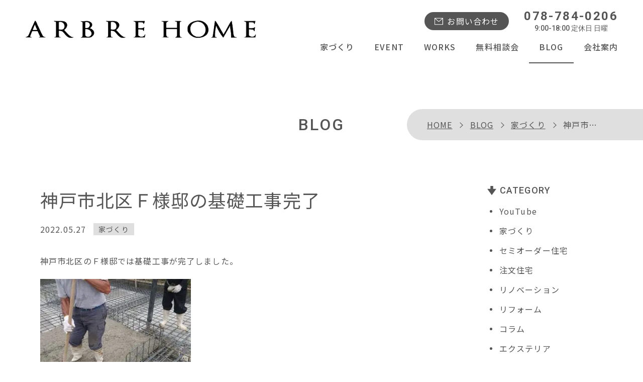

--- FILE ---
content_type: text/html; charset=UTF-8
request_url: https://www.arbrehome.com/blog/post-9235/
body_size: 13803
content:
<!doctype html>
<html lang="ja">
<head prefix="og: https://ogp.me/ns# fb: https://ogp.me/ns/fb# article: https://ogp.me/ns/article#">
<!-- Google tag (gtag.js) 2022/11/17 -->
<script async src="https://www.googletagmanager.com/gtag/js?id=G-ZKRZW9H6MR"></script>
<script>
  window.dataLayer = window.dataLayer || [];
  function gtag(){dataLayer.push(arguments);}
  gtag('js', new Date());

  gtag('config', 'G-ZKRZW9H6MR');
</script>

<meta charset="utf-8">
<meta name='robots' content='index, follow, max-image-preview:large, max-snippet:-1, max-video-preview:-1' />

	<!-- This site is optimized with the Yoast SEO plugin v26.8 - https://yoast.com/product/yoast-seo-wordpress/ -->
	<title>神戸市北区Ｆ様邸の基礎工事完了</title>
	<meta name="description" content="神戸市北区のＦ様邸では基礎工事が完了しました。 基礎の配筋検査のあと、まずは土間部分のコンクリートを施工しました。" />
	<link rel="canonical" href="https://www.arbrehome.com/blog/post-9235/" />
	<meta property="og:locale" content="ja_JP" />
	<meta property="og:type" content="article" />
	<meta property="og:title" content="神戸市北区Ｆ様邸の基礎工事完了" />
	<meta property="og:description" content="神戸市北区のＦ様邸では基礎工事が完了しました。 基礎の配筋検査のあと、まずは土間部分のコンクリートを施工しました。" />
	<meta property="og:url" content="https://www.arbrehome.com/blog/post-9235/" />
	<meta property="og:site_name" content="オーブルホーム" />
	<meta property="article:publisher" content="https://www.facebook.com/profile.php?id=100066509264237" />
	<meta property="article:modified_time" content="2022-10-18T03:04:52+00:00" />
	<meta property="og:image" content="https://www.arbrehome.com/wp_cms/wp-content/uploads/2022/05/f2648bd0dd6c5690b5a586b04eb93b78.jpg" />
	<meta property="og:image:width" content="400" />
	<meta property="og:image:height" content="300" />
	<meta property="og:image:type" content="image/jpeg" />
	<meta name="twitter:card" content="summary_large_image" />
	<script type="application/ld+json" class="yoast-schema-graph">{"@context":"https://schema.org","@graph":[{"@type":"WebPage","@id":"https://www.arbrehome.com/blog/post-9235/","url":"https://www.arbrehome.com/blog/post-9235/","name":"神戸市北区Ｆ様邸の基礎工事完了","isPartOf":{"@id":"https://www.arbrehome.com/#website"},"primaryImageOfPage":{"@id":"https://www.arbrehome.com/blog/post-9235/#primaryimage"},"image":{"@id":"https://www.arbrehome.com/blog/post-9235/#primaryimage"},"thumbnailUrl":"https://www.arbrehome.com/wp_cms/wp-content/uploads/2022/05/f2648bd0dd6c5690b5a586b04eb93b78.jpg","datePublished":"2022-05-27T01:36:43+00:00","dateModified":"2022-10-18T03:04:52+00:00","description":"神戸市北区のＦ様邸では基礎工事が完了しました。 基礎の配筋検査のあと、まずは土間部分のコンクリートを施工しました。","breadcrumb":{"@id":"https://www.arbrehome.com/blog/post-9235/#breadcrumb"},"inLanguage":"ja","potentialAction":[{"@type":"ReadAction","target":["https://www.arbrehome.com/blog/post-9235/"]}]},{"@type":"ImageObject","inLanguage":"ja","@id":"https://www.arbrehome.com/blog/post-9235/#primaryimage","url":"https://www.arbrehome.com/wp_cms/wp-content/uploads/2022/05/f2648bd0dd6c5690b5a586b04eb93b78.jpg","contentUrl":"https://www.arbrehome.com/wp_cms/wp-content/uploads/2022/05/f2648bd0dd6c5690b5a586b04eb93b78.jpg","width":400,"height":300,"caption":"土間コンクリート施工"},{"@type":"BreadcrumbList","@id":"https://www.arbrehome.com/blog/post-9235/#breadcrumb","itemListElement":[{"@type":"ListItem","position":1,"name":"HOME","item":"https://www.arbrehome.com/"},{"@type":"ListItem","position":2,"name":"BLOG","item":"https://www.arbrehome.com/blog/"},{"@type":"ListItem","position":3,"name":"家づくり","item":"https://www.arbrehome.com/blog/category/%e5%ae%b6%e3%81%a5%e3%81%8f%e3%82%8a/"},{"@type":"ListItem","position":4,"name":"神戸市北区Ｆ様邸の基礎工事完了"}]},{"@type":"WebSite","@id":"https://www.arbrehome.com/#website","url":"https://www.arbrehome.com/","name":"オーブルホーム","description":"神戸のハウスメーカーとして木の家の注文住宅を設計から施工まで行って建ててきたオーブルホームでは神戸に合ったデザインや木の使い方を工夫した注文住宅をご提案しています。 ハウスメーカーと設計事務所の良さを併せ持つことでデザインと性能を両立した家を建てることを心掛けています。","publisher":{"@id":"https://www.arbrehome.com/#organization"},"alternateName":"ARBRE HOME","potentialAction":[{"@type":"SearchAction","target":{"@type":"EntryPoint","urlTemplate":"https://www.arbrehome.com/?s={search_term_string}"},"query-input":{"@type":"PropertyValueSpecification","valueRequired":true,"valueName":"search_term_string"}}],"inLanguage":"ja"},{"@type":"Organization","@id":"https://www.arbrehome.com/#organization","name":"有限会社オーブルホーム","alternateName":"ARBRE HOME","url":"https://www.arbrehome.com/","logo":{"@type":"ImageObject","inLanguage":"ja","@id":"https://www.arbrehome.com/#/schema/logo/image/","url":"https://www.arbrehome.com/wp_cms/wp-content/uploads/2022/10/site_icon.jpg","contentUrl":"https://www.arbrehome.com/wp_cms/wp-content/uploads/2022/10/site_icon.jpg","width":512,"height":512,"caption":"有限会社オーブルホーム"},"image":{"@id":"https://www.arbrehome.com/#/schema/logo/image/"},"sameAs":["https://www.facebook.com/profile.php?id=100066509264237"]}]}</script>
	<!-- / Yoast SEO plugin. -->


<style id='wp-img-auto-sizes-contain-inline-css'>
img:is([sizes=auto i],[sizes^="auto," i]){contain-intrinsic-size:3000px 1500px}
/*# sourceURL=wp-img-auto-sizes-contain-inline-css */
</style>
<style id='wp-block-library-inline-css'>
:root{--wp-block-synced-color:#7a00df;--wp-block-synced-color--rgb:122,0,223;--wp-bound-block-color:var(--wp-block-synced-color);--wp-editor-canvas-background:#ddd;--wp-admin-theme-color:#007cba;--wp-admin-theme-color--rgb:0,124,186;--wp-admin-theme-color-darker-10:#006ba1;--wp-admin-theme-color-darker-10--rgb:0,107,160.5;--wp-admin-theme-color-darker-20:#005a87;--wp-admin-theme-color-darker-20--rgb:0,90,135;--wp-admin-border-width-focus:2px}@media (min-resolution:192dpi){:root{--wp-admin-border-width-focus:1.5px}}.wp-element-button{cursor:pointer}:root .has-very-light-gray-background-color{background-color:#eee}:root .has-very-dark-gray-background-color{background-color:#313131}:root .has-very-light-gray-color{color:#eee}:root .has-very-dark-gray-color{color:#313131}:root .has-vivid-green-cyan-to-vivid-cyan-blue-gradient-background{background:linear-gradient(135deg,#00d084,#0693e3)}:root .has-purple-crush-gradient-background{background:linear-gradient(135deg,#34e2e4,#4721fb 50%,#ab1dfe)}:root .has-hazy-dawn-gradient-background{background:linear-gradient(135deg,#faaca8,#dad0ec)}:root .has-subdued-olive-gradient-background{background:linear-gradient(135deg,#fafae1,#67a671)}:root .has-atomic-cream-gradient-background{background:linear-gradient(135deg,#fdd79a,#004a59)}:root .has-nightshade-gradient-background{background:linear-gradient(135deg,#330968,#31cdcf)}:root .has-midnight-gradient-background{background:linear-gradient(135deg,#020381,#2874fc)}:root{--wp--preset--font-size--normal:16px;--wp--preset--font-size--huge:42px}.has-regular-font-size{font-size:1em}.has-larger-font-size{font-size:2.625em}.has-normal-font-size{font-size:var(--wp--preset--font-size--normal)}.has-huge-font-size{font-size:var(--wp--preset--font-size--huge)}.has-text-align-center{text-align:center}.has-text-align-left{text-align:left}.has-text-align-right{text-align:right}.has-fit-text{white-space:nowrap!important}#end-resizable-editor-section{display:none}.aligncenter{clear:both}.items-justified-left{justify-content:flex-start}.items-justified-center{justify-content:center}.items-justified-right{justify-content:flex-end}.items-justified-space-between{justify-content:space-between}.screen-reader-text{border:0;clip-path:inset(50%);height:1px;margin:-1px;overflow:hidden;padding:0;position:absolute;width:1px;word-wrap:normal!important}.screen-reader-text:focus{background-color:#ddd;clip-path:none;color:#444;display:block;font-size:1em;height:auto;left:5px;line-height:normal;padding:15px 23px 14px;text-decoration:none;top:5px;width:auto;z-index:100000}html :where(.has-border-color){border-style:solid}html :where([style*=border-top-color]){border-top-style:solid}html :where([style*=border-right-color]){border-right-style:solid}html :where([style*=border-bottom-color]){border-bottom-style:solid}html :where([style*=border-left-color]){border-left-style:solid}html :where([style*=border-width]){border-style:solid}html :where([style*=border-top-width]){border-top-style:solid}html :where([style*=border-right-width]){border-right-style:solid}html :where([style*=border-bottom-width]){border-bottom-style:solid}html :where([style*=border-left-width]){border-left-style:solid}html :where(img[class*=wp-image-]){height:auto;max-width:100%}:where(figure){margin:0 0 1em}html :where(.is-position-sticky){--wp-admin--admin-bar--position-offset:var(--wp-admin--admin-bar--height,0px)}@media screen and (max-width:600px){html :where(.is-position-sticky){--wp-admin--admin-bar--position-offset:0px}}

/*# sourceURL=wp-block-library-inline-css */
</style><style id='global-styles-inline-css'>
:root{--wp--preset--aspect-ratio--square: 1;--wp--preset--aspect-ratio--4-3: 4/3;--wp--preset--aspect-ratio--3-4: 3/4;--wp--preset--aspect-ratio--3-2: 3/2;--wp--preset--aspect-ratio--2-3: 2/3;--wp--preset--aspect-ratio--16-9: 16/9;--wp--preset--aspect-ratio--9-16: 9/16;--wp--preset--color--black: #000000;--wp--preset--color--cyan-bluish-gray: #abb8c3;--wp--preset--color--white: #FFFFFF;--wp--preset--color--pale-pink: #f78da7;--wp--preset--color--vivid-red: #cf2e2e;--wp--preset--color--luminous-vivid-orange: #ff6900;--wp--preset--color--luminous-vivid-amber: #fcb900;--wp--preset--color--light-green-cyan: #7bdcb5;--wp--preset--color--vivid-green-cyan: #00d084;--wp--preset--color--pale-cyan-blue: #8ed1fc;--wp--preset--color--vivid-cyan-blue: #0693e3;--wp--preset--color--vivid-purple: #9b51e0;--wp--preset--color--light-gray: #f2f2f2;--wp--preset--color--red: #CF2E2E;--wp--preset--color--orange: #FF6900;--wp--preset--color--yellow: #FCFF00;--wp--preset--color--dark-blue: #003E73;--wp--preset--color--light-blue: #0693E3;--wp--preset--color--green: #2FB621;--wp--preset--color--yellow-green: #5eb500;--wp--preset--color--beige: #F6F1DB;--wp--preset--color--purple: #9B51E0;--wp--preset--gradient--vivid-cyan-blue-to-vivid-purple: linear-gradient(135deg,rgb(6,147,227) 0%,rgb(155,81,224) 100%);--wp--preset--gradient--light-green-cyan-to-vivid-green-cyan: linear-gradient(135deg,rgb(122,220,180) 0%,rgb(0,208,130) 100%);--wp--preset--gradient--luminous-vivid-amber-to-luminous-vivid-orange: linear-gradient(135deg,rgb(252,185,0) 0%,rgb(255,105,0) 100%);--wp--preset--gradient--luminous-vivid-orange-to-vivid-red: linear-gradient(135deg,rgb(255,105,0) 0%,rgb(207,46,46) 100%);--wp--preset--gradient--very-light-gray-to-cyan-bluish-gray: linear-gradient(135deg,rgb(238,238,238) 0%,rgb(169,184,195) 100%);--wp--preset--gradient--cool-to-warm-spectrum: linear-gradient(135deg,rgb(74,234,220) 0%,rgb(151,120,209) 20%,rgb(207,42,186) 40%,rgb(238,44,130) 60%,rgb(251,105,98) 80%,rgb(254,248,76) 100%);--wp--preset--gradient--blush-light-purple: linear-gradient(135deg,rgb(255,206,236) 0%,rgb(152,150,240) 100%);--wp--preset--gradient--blush-bordeaux: linear-gradient(135deg,rgb(254,205,165) 0%,rgb(254,45,45) 50%,rgb(107,0,62) 100%);--wp--preset--gradient--luminous-dusk: linear-gradient(135deg,rgb(255,203,112) 0%,rgb(199,81,192) 50%,rgb(65,88,208) 100%);--wp--preset--gradient--pale-ocean: linear-gradient(135deg,rgb(255,245,203) 0%,rgb(182,227,212) 50%,rgb(51,167,181) 100%);--wp--preset--gradient--electric-grass: linear-gradient(135deg,rgb(202,248,128) 0%,rgb(113,206,126) 100%);--wp--preset--gradient--midnight: linear-gradient(135deg,rgb(2,3,129) 0%,rgb(40,116,252) 100%);--wp--preset--font-size--small: 12px;--wp--preset--font-size--medium: 20px;--wp--preset--font-size--large: 22px;--wp--preset--font-size--x-large: 42px;--wp--preset--font-size--regular: 16px;--wp--preset--font-size--huge: 36px;--wp--preset--spacing--20: 0.44rem;--wp--preset--spacing--30: 0.67rem;--wp--preset--spacing--40: 1rem;--wp--preset--spacing--50: 1.5rem;--wp--preset--spacing--60: 2.25rem;--wp--preset--spacing--70: 3.38rem;--wp--preset--spacing--80: 5.06rem;--wp--preset--shadow--natural: 6px 6px 9px rgba(0, 0, 0, 0.2);--wp--preset--shadow--deep: 12px 12px 50px rgba(0, 0, 0, 0.4);--wp--preset--shadow--sharp: 6px 6px 0px rgba(0, 0, 0, 0.2);--wp--preset--shadow--outlined: 6px 6px 0px -3px rgb(255, 255, 255), 6px 6px rgb(0, 0, 0);--wp--preset--shadow--crisp: 6px 6px 0px rgb(0, 0, 0);}:where(.is-layout-flex){gap: 0.5em;}:where(.is-layout-grid){gap: 0.5em;}body .is-layout-flex{display: flex;}.is-layout-flex{flex-wrap: wrap;align-items: center;}.is-layout-flex > :is(*, div){margin: 0;}body .is-layout-grid{display: grid;}.is-layout-grid > :is(*, div){margin: 0;}:where(.wp-block-columns.is-layout-flex){gap: 2em;}:where(.wp-block-columns.is-layout-grid){gap: 2em;}:where(.wp-block-post-template.is-layout-flex){gap: 1.25em;}:where(.wp-block-post-template.is-layout-grid){gap: 1.25em;}.has-black-color{color: var(--wp--preset--color--black) !important;}.has-cyan-bluish-gray-color{color: var(--wp--preset--color--cyan-bluish-gray) !important;}.has-white-color{color: var(--wp--preset--color--white) !important;}.has-pale-pink-color{color: var(--wp--preset--color--pale-pink) !important;}.has-vivid-red-color{color: var(--wp--preset--color--vivid-red) !important;}.has-luminous-vivid-orange-color{color: var(--wp--preset--color--luminous-vivid-orange) !important;}.has-luminous-vivid-amber-color{color: var(--wp--preset--color--luminous-vivid-amber) !important;}.has-light-green-cyan-color{color: var(--wp--preset--color--light-green-cyan) !important;}.has-vivid-green-cyan-color{color: var(--wp--preset--color--vivid-green-cyan) !important;}.has-pale-cyan-blue-color{color: var(--wp--preset--color--pale-cyan-blue) !important;}.has-vivid-cyan-blue-color{color: var(--wp--preset--color--vivid-cyan-blue) !important;}.has-vivid-purple-color{color: var(--wp--preset--color--vivid-purple) !important;}.has-black-background-color{background-color: var(--wp--preset--color--black) !important;}.has-cyan-bluish-gray-background-color{background-color: var(--wp--preset--color--cyan-bluish-gray) !important;}.has-white-background-color{background-color: var(--wp--preset--color--white) !important;}.has-pale-pink-background-color{background-color: var(--wp--preset--color--pale-pink) !important;}.has-vivid-red-background-color{background-color: var(--wp--preset--color--vivid-red) !important;}.has-luminous-vivid-orange-background-color{background-color: var(--wp--preset--color--luminous-vivid-orange) !important;}.has-luminous-vivid-amber-background-color{background-color: var(--wp--preset--color--luminous-vivid-amber) !important;}.has-light-green-cyan-background-color{background-color: var(--wp--preset--color--light-green-cyan) !important;}.has-vivid-green-cyan-background-color{background-color: var(--wp--preset--color--vivid-green-cyan) !important;}.has-pale-cyan-blue-background-color{background-color: var(--wp--preset--color--pale-cyan-blue) !important;}.has-vivid-cyan-blue-background-color{background-color: var(--wp--preset--color--vivid-cyan-blue) !important;}.has-vivid-purple-background-color{background-color: var(--wp--preset--color--vivid-purple) !important;}.has-black-border-color{border-color: var(--wp--preset--color--black) !important;}.has-cyan-bluish-gray-border-color{border-color: var(--wp--preset--color--cyan-bluish-gray) !important;}.has-white-border-color{border-color: var(--wp--preset--color--white) !important;}.has-pale-pink-border-color{border-color: var(--wp--preset--color--pale-pink) !important;}.has-vivid-red-border-color{border-color: var(--wp--preset--color--vivid-red) !important;}.has-luminous-vivid-orange-border-color{border-color: var(--wp--preset--color--luminous-vivid-orange) !important;}.has-luminous-vivid-amber-border-color{border-color: var(--wp--preset--color--luminous-vivid-amber) !important;}.has-light-green-cyan-border-color{border-color: var(--wp--preset--color--light-green-cyan) !important;}.has-vivid-green-cyan-border-color{border-color: var(--wp--preset--color--vivid-green-cyan) !important;}.has-pale-cyan-blue-border-color{border-color: var(--wp--preset--color--pale-cyan-blue) !important;}.has-vivid-cyan-blue-border-color{border-color: var(--wp--preset--color--vivid-cyan-blue) !important;}.has-vivid-purple-border-color{border-color: var(--wp--preset--color--vivid-purple) !important;}.has-vivid-cyan-blue-to-vivid-purple-gradient-background{background: var(--wp--preset--gradient--vivid-cyan-blue-to-vivid-purple) !important;}.has-light-green-cyan-to-vivid-green-cyan-gradient-background{background: var(--wp--preset--gradient--light-green-cyan-to-vivid-green-cyan) !important;}.has-luminous-vivid-amber-to-luminous-vivid-orange-gradient-background{background: var(--wp--preset--gradient--luminous-vivid-amber-to-luminous-vivid-orange) !important;}.has-luminous-vivid-orange-to-vivid-red-gradient-background{background: var(--wp--preset--gradient--luminous-vivid-orange-to-vivid-red) !important;}.has-very-light-gray-to-cyan-bluish-gray-gradient-background{background: var(--wp--preset--gradient--very-light-gray-to-cyan-bluish-gray) !important;}.has-cool-to-warm-spectrum-gradient-background{background: var(--wp--preset--gradient--cool-to-warm-spectrum) !important;}.has-blush-light-purple-gradient-background{background: var(--wp--preset--gradient--blush-light-purple) !important;}.has-blush-bordeaux-gradient-background{background: var(--wp--preset--gradient--blush-bordeaux) !important;}.has-luminous-dusk-gradient-background{background: var(--wp--preset--gradient--luminous-dusk) !important;}.has-pale-ocean-gradient-background{background: var(--wp--preset--gradient--pale-ocean) !important;}.has-electric-grass-gradient-background{background: var(--wp--preset--gradient--electric-grass) !important;}.has-midnight-gradient-background{background: var(--wp--preset--gradient--midnight) !important;}.has-small-font-size{font-size: var(--wp--preset--font-size--small) !important;}.has-medium-font-size{font-size: var(--wp--preset--font-size--medium) !important;}.has-large-font-size{font-size: var(--wp--preset--font-size--large) !important;}.has-x-large-font-size{font-size: var(--wp--preset--font-size--x-large) !important;}
/*# sourceURL=global-styles-inline-css */
</style>

<style id='classic-theme-styles-inline-css'>
/*! This file is auto-generated */
.wp-block-button__link{color:#fff;background-color:#32373c;border-radius:9999px;box-shadow:none;text-decoration:none;padding:calc(.667em + 2px) calc(1.333em + 2px);font-size:1.125em}.wp-block-file__button{background:#32373c;color:#fff;text-decoration:none}
/*# sourceURL=/wp-includes/css/classic-themes.min.css */
</style>
<link rel='stylesheet' id='sass-basis-core-css' href='https://www.arbrehome.com/wp_cms/wp-content/plugins/snow-monkey-editor/dist/css/fallback.css?ver=1763710988' media='all' />
<link rel='stylesheet' id='snow-monkey-editor-css' href='https://www.arbrehome.com/wp_cms/wp-content/plugins/snow-monkey-editor/dist/css/app.css?ver=1763710988' media='all' />
<link rel='stylesheet' id='snow-monkey-editor@front-css' href='https://www.arbrehome.com/wp_cms/wp-content/plugins/snow-monkey-editor/dist/css/front.css?ver=1763710988' media='all' />
<link rel='stylesheet' id='contact-form-7-css' href='https://www.arbrehome.com/wp_cms/wp-content/plugins/contact-form-7/includes/css/styles.css?ver=6.1.4' media='all' />
<link rel='stylesheet' id='cf7msm_styles-css' href='https://www.arbrehome.com/wp_cms/wp-content/plugins/contact-form-7-multi-step-module/resources/cf7msm.css?ver=4.5' media='all' />
<link rel='stylesheet' id='snow-monkey-editor@view-css' href='https://www.arbrehome.com/wp_cms/wp-content/plugins/snow-monkey-editor/dist/css/view.css?ver=1763710988' media='all' />
<link rel='stylesheet' id='style-name-css' href='https://www.arbrehome.com/wp_cms/wp-content/themes/arbrehome/style.css?ver=1.0.0' media='all' />
<link rel='stylesheet' id='addtoany-css' href='https://www.arbrehome.com/wp_cms/wp-content/plugins/add-to-any/addtoany.min.css?ver=1.16' media='all' />
<style id='addtoany-inline-css'>
.addtoany_content{
  margin-top:50px;
}
.a2a_overlay {
  background: rgba(0,0,0,.6)!important;
}
/*# sourceURL=addtoany-inline-css */
</style>
<link rel='stylesheet' id='cf7cf-style-css' href='https://www.arbrehome.com/wp_cms/wp-content/plugins/cf7-conditional-fields/style.css?ver=2.6.7' media='all' />
<script id="addtoany-core-js-before">
window.a2a_config=window.a2a_config||{};a2a_config.callbacks=[];a2a_config.overlays=[];a2a_config.templates={};a2a_localize = {
	Share: "共有",
	Save: "ブックマーク",
	Subscribe: "購読",
	Email: "メール",
	Bookmark: "ブックマーク",
	ShowAll: "すべて表示する",
	ShowLess: "小さく表示する",
	FindServices: "サービスを探す",
	FindAnyServiceToAddTo: "追加するサービスを今すぐ探す",
	PoweredBy: "Powered by",
	ShareViaEmail: "メールでシェアする",
	SubscribeViaEmail: "メールで購読する",
	BookmarkInYourBrowser: "ブラウザにブックマーク",
	BookmarkInstructions: "このページをブックマークするには、 Ctrl+D または \u2318+D を押下。",
	AddToYourFavorites: "お気に入りに追加",
	SendFromWebOrProgram: "任意のメールアドレスまたはメールプログラムから送信",
	EmailProgram: "メールプログラム",
	More: "詳細&#8230;",
	ThanksForSharing: "共有ありがとうございます !",
	ThanksForFollowing: "フォローありがとうございます !"
};


//# sourceURL=addtoany-core-js-before
</script>
<script defer src="https://static.addtoany.com/menu/page.js" id="addtoany-core-js"></script>
<script src="//ajax.googleapis.com/ajax/libs/jquery/3.6.1/jquery.min.js" id="jquery-js"></script>
<script defer src="https://www.arbrehome.com/wp_cms/wp-content/plugins/add-to-any/addtoany.min.js?ver=1.1" id="addtoany-jquery-js"></script>
<script src="https://www.arbrehome.com/wp_cms/wp-content/plugins/snow-monkey-editor/dist/js/app.js?ver=1763710988" id="snow-monkey-editor-js" defer data-wp-strategy="defer"></script>
<link rel="icon" href="https://www.arbrehome.com/wp_cms/wp-content/uploads/2022/10/cropped-site_icon-2-32x32.jpg" sizes="32x32" />
<link rel="icon" href="https://www.arbrehome.com/wp_cms/wp-content/uploads/2022/10/cropped-site_icon-2-192x192.jpg" sizes="192x192" />
<link rel="apple-touch-icon" href="https://www.arbrehome.com/wp_cms/wp-content/uploads/2022/10/cropped-site_icon-2-180x180.jpg" />
<meta name="msapplication-TileImage" content="https://www.arbrehome.com/wp_cms/wp-content/uploads/2022/10/cropped-site_icon-2-270x270.jpg" />
<link rel="shortcut icon" type="image/vnd.microsoft.icon" href="https://www.arbrehome.com/wp_cms/wp-content/themes/arbrehome/common/img/favicon.ico">
<meta name="viewport" content="width=device-width,initial-scale=1.0">
<meta name="format-detection" content="telephone=no">
<meta name="SKYPE_TOOLBAR" content="SKYPE_TOOLBAR_PARSER_COMPATIBLE">
<link rel="stylesheet" href="https://www.arbrehome.com/wp_cms/wp-content/themes/arbrehome/common/css/base.css?20231201">
<link rel="stylesheet" href="https://www.arbrehome.com/wp_cms/wp-content/themes/arbrehome/common/css/blog.css">
<link rel="stylesheet" href="https://www.arbrehome.com/wp_cms/wp-content/themes/arbrehome/common/css/entry.css">


<link href="https://unpkg.com/aos@2.3.1/dist/aos.css" rel="stylesheet">

<link rel="preconnect" href="https://fonts.googleapis.com">
<link rel="preconnect" href="https://fonts.gstatic.com" crossorigin>
<link rel="stylesheet" href="https://fonts.googleapis.com/css2?family=Noto+Sans+JP:wght@400;500;700&family=Roboto:wght@400;500;700&display=swap">

<link rel="stylesheet" href="https://cdn.jsdelivr.net/gh/fancyapps/fancybox@3.5.7/dist/jquery.fancybox.min.css" />

<!-- User Heat Tag --> 
<script type="text/javascript">
(function(add, cla){window['UserHeatTag']=cla;window[cla]=window[cla]||function(){(window[cla].q=window[cla].q||[]).push(arguments)},window[cla].l=1*new Date();var ul=document.createElement('script');var tag = document.getElementsByTagName('script')[0];ul.async=1;ul.src=add;tag.parentNode.insertBefore(ul,tag);})('//uh.nakanohito.jp/uhj2/uh.js', '_uhtracker');_uhtracker({id:'uheuuo43Em'});
</script> 
<!-- End User Heat Tag --> 


</head>
<body data-rsssl=1 class="wp-singular blog-template-default single single-blog postid-9235 wp-embed-responsive wp-theme-arbrehome blog post-9235">
<div id="allwrap">
<div id="humberger"><span></span><span></span><span></span>
  <div class="drawerName"></div>
</div>
<div class="closeBtn"></div>
<div id="overlay"></div>
<header role="banner" id="header">
  <h1 class="h1"><span>神戸市北区Ｆ様邸の基礎工事完了</span></h1>
  <div class="header__inner">
    <p class="header__logo"><a href="https://www.arbrehome.com/"><img src="https://www.arbrehome.com/wp_cms/wp-content/themes/arbrehome/common/img/logo.png" alt="ARBRE HOME（オーブルホーム）" width="180" height="85"/></a></p>
    <div id="drawernav">
      <nav role="navigation" translate="no">
        <ul class="gnavi">
          <li class="gnavi__home sp"><a href="https://www.arbrehome.com/">HOME</a></li>
          <li class="gnavi__about"><a href="https://www.arbrehome.com/house-ability/">家づくり</a></li>
          <li class="gnavi__event"><a href="https://www.arbrehome.com/event/">EVENT</a></li>
          <li class="gnavi__works"><a href="https://www.arbrehome.com/works/">WORKS</a></li>
          <li class="gnavi__consult"><a href="https://www.arbrehome.com/consult/">無料相談会</a></li>
          <li class="gnavi__blog"><a href="https://www.arbrehome.com/blog/">BLOG</a></li>
          <li class="gnavi__company"><a href="https://www.arbrehome.com/company/">会社案内</a></li>
        </ul>
      </nav>
      <div class="header__info"> <a class="btn_contact" href="https://www.arbrehome.com/contact/">お問い合わせ</a> <a class="header__tel en" href="tel:078-784-0206">078-784-0206<span class="tel_txt">9:00-18:00 定休日 日曜</span></a> </div>
    </div>
  </div>
</header>
<main id="main" role="main"><!-- .page_head -->
<div class="page_head">
  <div class="inner">
    <div class="breadcrumb_wrapper">
      <div class="in">
        <p class="breadcrumb"><span><span><a href="https://www.arbrehome.com/">HOME</a></span>  <span><a href="https://www.arbrehome.com/blog/">BLOG</a></span>  <span><a href="https://www.arbrehome.com/blog/category/%e5%ae%b6%e3%81%a5%e3%81%8f%e3%82%8a/">家づくり</a></span>  <span class="breadcrumb_last" aria-current="page">神戸市北区Ｆ様邸の基礎工事完了</span></span></p>      </div>
    </div>
    <h2 class="page_ttl en">BLOG</h2>
  </div>
</div>
<!-- /.page_head --> 
<!-- .page_content -->
<div class="page_content">
  <div id="content_wrappper" class="inner">
        <!-- #main_content -->
    <div id="main_content">
      <article class="article">
        <header class="post_head">
          <h3 class="post_ttl">
            神戸市北区Ｆ様邸の基礎工事完了          </h3>
          <!-- .post_meta -->
          <div class="post_meta">
            <time class="post_day" datetime="2022-05-27T10:36:43+09:00">2022.05.27</time>
            <ul class="post_cat"><li><a href="https://www.arbrehome.com/blog/category/%e5%ae%b6%e3%81%a5%e3%81%8f%e3%82%8a/">家づくり</a></li></ul>          </div>
          <!-- /.post_meta --> 
        </header>
                <!-- .entry-content -->
        <div id="the-content" class="entry-content">
          <p>神戸市北区のＦ様邸では基礎工事が完了しました。</p>
<p><img fetchpriority="high" decoding="async" class="alignnone size-medium wp-image-9236" src="https://arbrehome.com/wp_cms/wp-content/uploads/2022/05/f2648bd0dd6c5690b5a586b04eb93b78-300x225.jpg" alt="土間コンクリート施工" width="300" height="225" /></p>
<p>基礎の配筋検査のあと、まずは土間部分のコンクリートを施工しました。<br />
ポンプ車と言うコンクリートを圧送する専用の車両でコンクリートを流していき、振動を与えたり平らになるように均します。</p>
<p><img decoding="async" class="alignnone size-medium wp-image-9237" src="https://arbrehome.com/wp_cms/wp-content/uploads/2022/05/04529c10f8cae788cda768e0f2aa1307-300x225.jpg" alt="立上りコンクリート施工" width="300" height="225" /></p>
<p>土間コンクリートが固まると立上り部分の型枠を組んで、その中にコンクリートを施工しました。<br />
ここでもポンプ車で型枠の間にコンクリートを流していき、バイブレーターと呼ばれる振動機でコンクリートの間に空気が入らないようにします。<br />
コンクリートがある程度、固まった段階でレベラーと言うセメント材を流し、基礎の天端表面を平らに仕上げます。</p>
<p><img decoding="async" class="alignnone size-medium wp-image-9238" src="https://arbrehome.com/wp_cms/wp-content/uploads/2022/05/be59772eae204e60df82830abb97f5af-300x225.jpg" alt="基礎コンクリート養生" width="300" height="225" /></p>
<p>その後、コンクリートが乾いて初期強度が出るまでシートで養生しました。</p>
<p><img loading="lazy" decoding="async" class="alignnone size-medium wp-image-9239" src="https://arbrehome.com/wp_cms/wp-content/uploads/2022/05/68c7c3fb3069c0a9372cbaa1e3acc310-300x225.jpg" alt="基礎工事完了" width="300" height="225" /></p>
<p>しっかりと養生期間をとってから型枠を外し、玄関への階段やポーチと玄関土間のコンクリートを施工して、基礎工事が完了しました。</p>
<p><img loading="lazy" decoding="async" class="alignnone size-medium wp-image-9240" src="https://arbrehome.com/wp_cms/wp-content/uploads/2022/05/f73ce970e22f7ca6fa12dedafc4a3233-300x225.jpg" alt="外部先行配管" width="300" height="225" /></p>
<p>基礎工事の完了後、設備屋さんが基礎外周部と内部の先行配管を行っています。<br />
敷地と道路面には少し高低差がある為、配管経路を相談して外構の事も考えながら配管を行っています。</p>
<p>来週には土台の施工や仮設足場を組み、いよいよ棟上げを行う予定です。</p>
<div class="addtoany_share_save_container addtoany_content addtoany_content_bottom"><div class="a2a_kit a2a_kit_size_32 addtoany_list" data-a2a-url="https://www.arbrehome.com/blog/post-9235/" data-a2a-title="神戸市北区Ｆ様邸の基礎工事完了"><a class="a2a_button_twitter" href="https://www.addtoany.com/add_to/twitter?linkurl=https%3A%2F%2Fwww.arbrehome.com%2Fblog%2Fpost-9235%2F&amp;linkname=%E7%A5%9E%E6%88%B8%E5%B8%82%E5%8C%97%E5%8C%BA%EF%BC%A6%E6%A7%98%E9%82%B8%E3%81%AE%E5%9F%BA%E7%A4%8E%E5%B7%A5%E4%BA%8B%E5%AE%8C%E4%BA%86" title="Twitter" rel="nofollow noopener" target="_blank"></a><a class="a2a_button_facebook" href="https://www.addtoany.com/add_to/facebook?linkurl=https%3A%2F%2Fwww.arbrehome.com%2Fblog%2Fpost-9235%2F&amp;linkname=%E7%A5%9E%E6%88%B8%E5%B8%82%E5%8C%97%E5%8C%BA%EF%BC%A6%E6%A7%98%E9%82%B8%E3%81%AE%E5%9F%BA%E7%A4%8E%E5%B7%A5%E4%BA%8B%E5%AE%8C%E4%BA%86" title="Facebook" rel="nofollow noopener" target="_blank"></a><a class="a2a_button_line" href="https://www.addtoany.com/add_to/line?linkurl=https%3A%2F%2Fwww.arbrehome.com%2Fblog%2Fpost-9235%2F&amp;linkname=%E7%A5%9E%E6%88%B8%E5%B8%82%E5%8C%97%E5%8C%BA%EF%BC%A6%E6%A7%98%E9%82%B8%E3%81%AE%E5%9F%BA%E7%A4%8E%E5%B7%A5%E4%BA%8B%E5%AE%8C%E4%BA%86" title="Line" rel="nofollow noopener" target="_blank"></a><a class="a2a_button_pinterest" href="https://www.addtoany.com/add_to/pinterest?linkurl=https%3A%2F%2Fwww.arbrehome.com%2Fblog%2Fpost-9235%2F&amp;linkname=%E7%A5%9E%E6%88%B8%E5%B8%82%E5%8C%97%E5%8C%BA%EF%BC%A6%E6%A7%98%E9%82%B8%E3%81%AE%E5%9F%BA%E7%A4%8E%E5%B7%A5%E4%BA%8B%E5%AE%8C%E4%BA%86" title="Pinterest" rel="nofollow noopener" target="_blank"></a><a class="a2a_button_pocket" href="https://www.addtoany.com/add_to/pocket?linkurl=https%3A%2F%2Fwww.arbrehome.com%2Fblog%2Fpost-9235%2F&amp;linkname=%E7%A5%9E%E6%88%B8%E5%B8%82%E5%8C%97%E5%8C%BA%EF%BC%A6%E6%A7%98%E9%82%B8%E3%81%AE%E5%9F%BA%E7%A4%8E%E5%B7%A5%E4%BA%8B%E5%AE%8C%E4%BA%86" title="Pocket" rel="nofollow noopener" target="_blank"></a><a class="a2a_button_email" href="https://www.addtoany.com/add_to/email?linkurl=https%3A%2F%2Fwww.arbrehome.com%2Fblog%2Fpost-9235%2F&amp;linkname=%E7%A5%9E%E6%88%B8%E5%B8%82%E5%8C%97%E5%8C%BA%EF%BC%A6%E6%A7%98%E9%82%B8%E3%81%AE%E5%9F%BA%E7%A4%8E%E5%B7%A5%E4%BA%8B%E5%AE%8C%E4%BA%86" title="Email" rel="nofollow noopener" target="_blank"></a><a class="a2a_dd addtoany_share_save addtoany_share" href="https://www.addtoany.com/share"></a></div></div>        </div>
        <!-- /.entry-content -->
                <footer class="post_foot">
          <p class="footer-post-meta"> <span class="post-author vcard author">オーブルホーム</span> </p>
        </footer>
      </article>
      
      
            <!-- .p-navi -->
      <div class="p-navi">
                <a href="https://www.arbrehome.com/blog/post-9228/" title="天井オーク板張りと造作カウンター収納" id="prev" class="btn_prev">天井オーク板張りと造作カウンター収納</a>
                        <a href="https://www.arbrehome.com/blog/post-9247/" title="神戸市灘区Ｍ様邸で完成内覧会開催" id="next" class="btn_next">神戸市灘区Ｍ様邸で完成内覧会開催</a>
              </div>
      <!-- /.p-navi -->
          </div>
    <!-- /#main_content -->
        
    
    <!-- #sidebar -->
<aside id="sidebar" role="complementary">
  <dl class="box">
    <dt class="box_ttl en">CATEGORY</dt>
    <dd>
      <ul class="cat_list list_disc2">
        	<li class="cat-item cat-item-96"><a href="https://www.arbrehome.com/blog/category/youtube/">YouTube</a>
</li>
	<li class="cat-item cat-item-3"><a href="https://www.arbrehome.com/blog/category/%e5%ae%b6%e3%81%a5%e3%81%8f%e3%82%8a/">家づくり</a>
</li>
	<li class="cat-item cat-item-95"><a href="https://www.arbrehome.com/blog/category/%e3%82%bb%e3%83%9f%e3%82%aa%e3%83%bc%e3%83%80%e3%83%bc%e4%bd%8f%e5%ae%85/">セミオーダー住宅</a>
</li>
	<li class="cat-item cat-item-1"><a href="https://www.arbrehome.com/blog/category/tyuumonjuutaku/">注文住宅</a>
</li>
	<li class="cat-item cat-item-24"><a href="https://www.arbrehome.com/blog/category/%e3%83%aa%e3%83%8e%e3%83%99%e3%83%bc%e3%82%b7%e3%83%a7%e3%83%b3/">リノベーション</a>
</li>
	<li class="cat-item cat-item-94"><a href="https://www.arbrehome.com/blog/category/%e3%83%aa%e3%83%95%e3%82%a9%e3%83%bc%e3%83%a0/">リフォーム</a>
</li>
	<li class="cat-item cat-item-25"><a href="https://www.arbrehome.com/blog/category/%e3%82%b3%e3%83%a9%e3%83%a0/">コラム</a>
</li>
	<li class="cat-item cat-item-32"><a href="https://www.arbrehome.com/blog/category/%e3%82%a8%e3%82%af%e3%82%b9%e3%83%86%e3%83%aa%e3%82%a2/">エクステリア</a>
</li>
	<li class="cat-item cat-item-35"><a href="https://www.arbrehome.com/blog/category/%e3%83%a1%e3%83%b3%e3%83%86%e3%83%8a%e3%83%b3%e3%82%b9/">メンテナンス</a>
</li>
	<li class="cat-item cat-item-30"><a href="https://www.arbrehome.com/blog/category/%e3%81%b2%e3%81%a8%e3%82%8a%e8%a8%80/">ひとり言</a>
</li>
	<li class="cat-item cat-item-34"><a href="https://www.arbrehome.com/blog/category/%e5%a4%aa%e9%99%bd%e5%85%89%e7%99%ba%e9%9b%bb/">太陽光発電</a>
</li>
	<li class="cat-item cat-item-33"><a href="https://www.arbrehome.com/blog/category/%e5%ae%b6%e5%ba%ad%e8%8f%9c%e5%9c%92/">家庭菜園</a>
</li>
	<li class="cat-item cat-item-31"><a href="https://www.arbrehome.com/blog/category/%e6%96%ad%e7%86%b1%e3%83%bb%e7%9c%81%e3%82%a8%e3%83%8d/">断熱・省エネ</a>
</li>
	<li class="cat-item cat-item-29"><a href="https://www.arbrehome.com/blog/category/%e6%97%a5%e3%80%85%e3%81%ae%e6%9a%ae%e3%82%89%e3%81%97/">日々の暮らし</a>
</li>
	<li class="cat-item cat-item-28"><a href="https://www.arbrehome.com/blog/category/%e7%a0%94%e4%bf%ae%e7%b4%80%e8%a1%8c/">研修紀行</a>
</li>
	<li class="cat-item cat-item-36"><a href="https://www.arbrehome.com/blog/category/%e7%b4%a0%e6%9d%90%e3%83%bb%e3%83%91%e3%83%bc%e3%83%84/">素材・パーツ</a>
</li>
	<li class="cat-item cat-item-37"><a href="https://www.arbrehome.com/blog/category/%e9%87%8c%e5%b1%b1%e4%bd%8f%e5%ae%85%e5%8d%9a/">里山住宅博</a>
</li>
      </ul>
    </dd>
  </dl>
  <dl class="box">
    <dt class="box_ttl en">SEARCH</dt>
    <dd>
      <form id="searchform" class="global-search-form" name="blog-search-form" role="search" method="get" action="https://www.arbrehome.com/">
        <input id="s" aria-label="ブログ内を検索" autocomplete="off" class="searchForm" type="text" placeholder="ブログ内を検索" value="" name="s">
        <input id="searchsubmit" class="social--search-submit" name="post_type" type="submit" value="blog">
      </form>
    </dd>
  </dl>
  <dl class="box">
    <dt class="box_ttl en">CALENDAR</dt>
    <dd>
      <div id="calendar_wrap" class="calendar_wrap">
  <table id="wp-calendar" class="wp-calendar-table">
    <caption>2026年1月</caption>
    <thead>
    <tr>
		<th scope="col" title="日曜日">日</th>
		<th scope="col" title="月曜日">月</th>
		<th scope="col" title="火曜日">火</th>
		<th scope="col" title="水曜日">水</th>
		<th scope="col" title="木曜日">木</th>
		<th scope="col" title="金曜日">金</th>
		<th scope="col" title="土曜日">土</th>
    </tr>
    </thead>

    <nav aria-label="前と次の月" class="wp-calendar-nav">
		<span class="wp-calendar-nav-prev"><a href="https://www.arbrehome.com/blog/2025/12/" title="View posts for 12月 2025">&laquo; 12月</a></span>
		<span class="pad">&nbsp;</span>
    </nav>

    <tbody>
    <tr>
		<td colspan="4" class="pad">&nbsp;</td><td>1</td><td>2</td><td>3</td>
	</tr>
	<tr>
		<td>4</td><td>5</td><td><a href="https://www.arbrehome.com/blog/2026/01/06/" title="本年もよろしくお願いいたします。">6</a></td><td>7</td><td><a href="https://www.arbrehome.com/blog/2026/01/08/" title="神戸市須磨区Ｓ様邸の上棟">8</a></td><td>9</td><td>10</td>
	</tr>
	<tr>
		<td>11</td><td>12</td><td>13</td><td>14</td><td>15</td><td><a href="https://www.arbrehome.com/blog/2026/01/16/" title="YouTube【神戸市垂水区の注文住宅】柔らかなつながりを生む優しいアーチ壁のある家【オーブルホーム】76を公開">16</a></td><td><a href="https://www.arbrehome.com/blog/2026/01/17/" title="神戸市須磨区Ｓ様邸の中間検査">17</a></td>
	</tr>
	<tr>
		<td>18</td><td>19</td><td>20</td><td>21</td><td><a href="https://www.arbrehome.com/blog/2026/01/22/" title="アイアンスケルトン階段とエアコンルーバー">22</a></td><td id="today">23</td><td>24</td>
	</tr>
	<tr>
		<td>25</td><td>26</td><td>27</td><td>28</td><td>29</td><td>30</td><td>31</td>
	</tr>
	</tbody>
	</table></div>    </dd>
  </dl>
  </aside>
<!-- /#sidebar --> 
    
  </div>
</div>
<!-- /.page_content --> 

</main>

  <!--▼START footer-->
  <footer role="contentinfo" id="footer"> 
    <!-- .blc_company -->
    <section class="blc_company">
      <div class="inner tbPad" data-aos="fade-up">
        <h3 class="company_ttl"><img src="https://www.arbrehome.com/wp_cms/wp-content/themes/arbrehome/common/img/logo.png" width="586" height="46" alt="オーブルホーム"/></h3>
        <div class="wrapper">
          <p class="address"><a href="https://goo.gl/maps/KLYXq7bBsmDfzZw36" target="_blank" rel="noopener">〒655-0006　<span class="nowrap">兵庫県神戸市垂水区本多聞2-33-6</span></a></p>
          <a class="company_tel en" href="tel:078-784-0206">078-784-0206<span class="tel_txt">9:00-18:00 定休日 日曜</span></a>
          <div class="btn_wrapper"> <a class="btn btn_contact" href="https://www.arbrehome.com/contact/">お問い合わせ</a> <a class="btn btn_company en" href="https://www.arbrehome.com/company/">COMPANY</a> </div>
          <ul class="sns_link">
            <li><a href="https://www.instagram.com/arbre_home/" target="_blank" rel="noopener"><img src="https://www.arbrehome.com/wp_cms/wp-content/themes/arbrehome/common/img/icon_instagram.svg" alt="Instagram" width="25" height="25"/></a></li>
            <li><a href="https://www.facebook.com/profile.php?id=100066509264237" target="_blank" rel="noopener"><img src="https://www.arbrehome.com/wp_cms/wp-content/themes/arbrehome/common/img/icon_facebook.svg" alt="Facebook" width="25" height="25"/></a></li>
            <li><a href="https://www.youtube.com/channel/UCMydaf0OPA7zIUA4-wX1xKw" target="_blank" rel="noopener"><img src="https://www.arbrehome.com/wp_cms/wp-content/themes/arbrehome/common/img/icon_youtube.svg" alt="YouTube" width="25" height="25"/></a></li>
            <li><a href="https://www.pinterest.jp/arbrehome/" target="_blank" rel="noopener"><img src="https://www.arbrehome.com/wp_cms/wp-content/themes/arbrehome/common/img/icon_pinterest.svg" alt="Pinterest" width="25" height="25"/></a></li>
          </ul>
        </div>
      </div>
    </section>
    <!-- /.blc_company -->
    <div class="footer_row">
      <div class="inner">
        <div class="footer_link">
          <ul class="box">
            <li><a href="https://www.arbrehome.com/">HOME</a></li>
            <li><a href="https://www.arbrehome.com/site_link/">サイトマップ</a></li>
          </ul>
          <ul class="box">
            <li><a href="https://www.arbrehome.com/news/">NEWS</a></li>
            <li><a href="https://www.arbrehome.com/event/">EVENT</a></li>
            <li><a href="https://www.arbrehome.com/column/">COLUMN</a></li>
            <li><a href="https://www.arbrehome.com/blog/">BLOG</a></li>
          </ul>
          <ul class="box">
            <li><a href="https://www.arbrehome.com/house-ability/">家づくり</a>
              <ul class="list_disc1">
                <li><a href="https://www.arbrehome.com/house-ability/">家の性能</a></li>
                <li><a href="https://www.arbrehome.com/design-proposal/">設計と提案力</a></li>
                <li><a href="https://www.arbrehome.com/material/">仕様と素材</a></li>
                <li><a href="https://www.arbrehome.com/lineup/">ラインナップ</a></li>
                <li><a href="https://www.arbrehome.com/cost/">コストについて</a></li>
                <li><a href="https://www.arbrehome.com/flow/">家づくりの流れ</a></li>
              </ul>
            </li>
          </ul>
          <ul class="box">
            <li><a href="https://www.arbrehome.com/works/">WORKS</a></li>
            <li><a href="https://www.arbrehome.com/library/">LIBRARY</a></li>
            <li><a href="https://www.arbrehome.com/healthy-life/">健康に暮らせる家</a></li>
            <li><a href="https://www.arbrehome.com/voice/">お客様の声</a></li>
            <li><a href="https://www.arbrehome.com/promise/">お約束と保証</a></li>
          </ul>
          <ul class="box">
            <li><a href="https://www.arbrehome.com/company/">会社案内</a></li>
            <li><a href="https://www.arbrehome.com/contact/">お問い合わせ</a></li>
            <li><a href="https://www.arbrehome.com/consult/">無料相談会</a></li>
            <li><a href="https://www.arbrehome.com/qa/">Q&amp;A</a></li>
          </ul>
        </div>
        <p class="copy">&copy; 2005-<span id="copyYear"></span> ARBREHOME. All Rights Reserved.</p>
        <p class="recap" >このサイトはreCAPTCHAによって保護されており、<br>Googleの<a href="https://policies.google.com/privacy">プライバシーポリシー</a>と<a href="https://policies.google.com/terms">利用規約</a>が適用されます。</p>
      </div>
    </div>
  </footer>
  <!--▲END footer-->
  <div class="pageTop"><a href="#header" class="en">TOP</a></div>
  <ul class="fixed_btn sp">
    <li class="btn_event"><a href="https://www.arbrehome.com/event/">イベント</a></li>
    <li class="btn_consult"><a href="https://www.arbrehome.com/consult/">無料相談会</a></li>
    <li class="btn_contact"><a href="https://www.arbrehome.com/contact/">お問合わせ</a></li>
    <li class="btn_tel"><a href="tel:078-784-0206">電話する</a></li>
  </ul>
</div>
<script type="speculationrules">
{"prefetch":[{"source":"document","where":{"and":[{"href_matches":"/*"},{"not":{"href_matches":["/wp_cms/wp-*.php","/wp_cms/wp-admin/*","/wp_cms/wp-content/uploads/*","/wp_cms/wp-content/*","/wp_cms/wp-content/plugins/*","/wp_cms/wp-content/themes/arbrehome/*","/*\\?(.+)"]}},{"not":{"selector_matches":"a[rel~=\"nofollow\"]"}},{"not":{"selector_matches":".no-prefetch, .no-prefetch a"}}]},"eagerness":"conservative"}]}
</script>
<script src="https://www.arbrehome.com/wp_cms/wp-includes/js/dist/hooks.min.js?ver=dd5603f07f9220ed27f1" id="wp-hooks-js"></script>
<script src="https://www.arbrehome.com/wp_cms/wp-includes/js/dist/i18n.min.js?ver=c26c3dc7bed366793375" id="wp-i18n-js"></script>
<script id="wp-i18n-js-after">
wp.i18n.setLocaleData( { 'text direction\u0004ltr': [ 'ltr' ] } );
//# sourceURL=wp-i18n-js-after
</script>
<script src="https://www.arbrehome.com/wp_cms/wp-content/plugins/contact-form-7/includes/swv/js/index.js?ver=6.1.4" id="swv-js"></script>
<script id="contact-form-7-js-translations">
( function( domain, translations ) {
	var localeData = translations.locale_data[ domain ] || translations.locale_data.messages;
	localeData[""].domain = domain;
	wp.i18n.setLocaleData( localeData, domain );
} )( "contact-form-7", {"translation-revision-date":"2025-11-30 08:12:23+0000","generator":"GlotPress\/4.0.3","domain":"messages","locale_data":{"messages":{"":{"domain":"messages","plural-forms":"nplurals=1; plural=0;","lang":"ja_JP"},"This contact form is placed in the wrong place.":["\u3053\u306e\u30b3\u30f3\u30bf\u30af\u30c8\u30d5\u30a9\u30fc\u30e0\u306f\u9593\u9055\u3063\u305f\u4f4d\u7f6e\u306b\u7f6e\u304b\u308c\u3066\u3044\u307e\u3059\u3002"],"Error:":["\u30a8\u30e9\u30fc:"]}},"comment":{"reference":"includes\/js\/index.js"}} );
//# sourceURL=contact-form-7-js-translations
</script>
<script id="contact-form-7-js-before">
var wpcf7 = {
    "api": {
        "root": "https:\/\/www.arbrehome.com\/wp-json\/",
        "namespace": "contact-form-7\/v1"
    }
};
//# sourceURL=contact-form-7-js-before
</script>
<script src="https://www.arbrehome.com/wp_cms/wp-content/plugins/contact-form-7/includes/js/index.js?ver=6.1.4" id="contact-form-7-js"></script>
<script id="cf7msm-js-extra">
var cf7msm_posted_data = {"_wpcf7cf_hidden_group_fields":"[]","_wpcf7cf_hidden_groups":"[]","_wpcf7cf_visible_groups":"[]"};
//# sourceURL=cf7msm-js-extra
</script>
<script src="https://www.arbrehome.com/wp_cms/wp-content/plugins/contact-form-7-multi-step-module/resources/cf7msm.min.js?ver=4.5" id="cf7msm-js"></script>
<script id="toc-front-js-extra">
var tocplus = {"visibility_show":"show","visibility_hide":"hide","width":"100%"};
//# sourceURL=toc-front-js-extra
</script>
<script src="https://www.arbrehome.com/wp_cms/wp-content/plugins/table-of-contents-plus/front.min.js?ver=2411.1" id="toc-front-js"></script>
<script id="wpcf7cf-scripts-js-extra">
var wpcf7cf_global_settings = {"ajaxurl":"https://www.arbrehome.com/wp_cms/wp-admin/admin-ajax.php"};
//# sourceURL=wpcf7cf-scripts-js-extra
</script>
<script src="https://www.arbrehome.com/wp_cms/wp-content/plugins/cf7-conditional-fields/js/scripts.js?ver=2.6.7" id="wpcf7cf-scripts-js"></script>
<script src="https://www.google.com/recaptcha/api.js?render=6LfPbyIpAAAAAHMI2m4JouS2yfneZFGS6bMgcmaP&amp;ver=3.0" id="google-recaptcha-js"></script>
<script src="https://www.arbrehome.com/wp_cms/wp-includes/js/dist/vendor/wp-polyfill.min.js?ver=3.15.0" id="wp-polyfill-js"></script>
<script id="wpcf7-recaptcha-js-before">
var wpcf7_recaptcha = {
    "sitekey": "6LfPbyIpAAAAAHMI2m4JouS2yfneZFGS6bMgcmaP",
    "actions": {
        "homepage": "homepage",
        "contactform": "contactform"
    }
};
//# sourceURL=wpcf7-recaptcha-js-before
</script>
<script src="https://www.arbrehome.com/wp_cms/wp-content/plugins/contact-form-7/modules/recaptcha/index.js?ver=6.1.4" id="wpcf7-recaptcha-js"></script>
<script src="https://www.arbrehome.com/wp_cms/wp-content/themes/arbrehome/common/js/drawer.js"></script> 
<script src="https://www.arbrehome.com/wp_cms/wp-content/themes/arbrehome/common/js/script.js"></script> 




<script src="https://unpkg.com/aos@2.3.1/dist/aos.js"></script> 
<script>
AOS.init({
  delay: 100,
  duration: 1500,
  once: true,
  // disable: 'phone', // スマホのみ無効
});
</script> 
<script src="https://cdn.jsdelivr.net/gh/fancyapps/fancybox@3.5.7/dist/jquery.fancybox.min.js"></script>
<script>
$(document).ready(function(){
  $("a[href$=jpg],a[href$=jpeg],a[href$=png],a[href$=gif],a[href$=webp]").addClass("fancybox") .attr("data-fancybox","images");
});
</script>



</body>
</html>

--- FILE ---
content_type: text/html; charset=utf-8
request_url: https://www.google.com/recaptcha/api2/anchor?ar=1&k=6LfPbyIpAAAAAHMI2m4JouS2yfneZFGS6bMgcmaP&co=aHR0cHM6Ly93d3cuYXJicmVob21lLmNvbTo0NDM.&hl=en&v=PoyoqOPhxBO7pBk68S4YbpHZ&size=invisible&anchor-ms=20000&execute-ms=30000&cb=satob4nq58ob
body_size: 49489
content:
<!DOCTYPE HTML><html dir="ltr" lang="en"><head><meta http-equiv="Content-Type" content="text/html; charset=UTF-8">
<meta http-equiv="X-UA-Compatible" content="IE=edge">
<title>reCAPTCHA</title>
<style type="text/css">
/* cyrillic-ext */
@font-face {
  font-family: 'Roboto';
  font-style: normal;
  font-weight: 400;
  font-stretch: 100%;
  src: url(//fonts.gstatic.com/s/roboto/v48/KFO7CnqEu92Fr1ME7kSn66aGLdTylUAMa3GUBHMdazTgWw.woff2) format('woff2');
  unicode-range: U+0460-052F, U+1C80-1C8A, U+20B4, U+2DE0-2DFF, U+A640-A69F, U+FE2E-FE2F;
}
/* cyrillic */
@font-face {
  font-family: 'Roboto';
  font-style: normal;
  font-weight: 400;
  font-stretch: 100%;
  src: url(//fonts.gstatic.com/s/roboto/v48/KFO7CnqEu92Fr1ME7kSn66aGLdTylUAMa3iUBHMdazTgWw.woff2) format('woff2');
  unicode-range: U+0301, U+0400-045F, U+0490-0491, U+04B0-04B1, U+2116;
}
/* greek-ext */
@font-face {
  font-family: 'Roboto';
  font-style: normal;
  font-weight: 400;
  font-stretch: 100%;
  src: url(//fonts.gstatic.com/s/roboto/v48/KFO7CnqEu92Fr1ME7kSn66aGLdTylUAMa3CUBHMdazTgWw.woff2) format('woff2');
  unicode-range: U+1F00-1FFF;
}
/* greek */
@font-face {
  font-family: 'Roboto';
  font-style: normal;
  font-weight: 400;
  font-stretch: 100%;
  src: url(//fonts.gstatic.com/s/roboto/v48/KFO7CnqEu92Fr1ME7kSn66aGLdTylUAMa3-UBHMdazTgWw.woff2) format('woff2');
  unicode-range: U+0370-0377, U+037A-037F, U+0384-038A, U+038C, U+038E-03A1, U+03A3-03FF;
}
/* math */
@font-face {
  font-family: 'Roboto';
  font-style: normal;
  font-weight: 400;
  font-stretch: 100%;
  src: url(//fonts.gstatic.com/s/roboto/v48/KFO7CnqEu92Fr1ME7kSn66aGLdTylUAMawCUBHMdazTgWw.woff2) format('woff2');
  unicode-range: U+0302-0303, U+0305, U+0307-0308, U+0310, U+0312, U+0315, U+031A, U+0326-0327, U+032C, U+032F-0330, U+0332-0333, U+0338, U+033A, U+0346, U+034D, U+0391-03A1, U+03A3-03A9, U+03B1-03C9, U+03D1, U+03D5-03D6, U+03F0-03F1, U+03F4-03F5, U+2016-2017, U+2034-2038, U+203C, U+2040, U+2043, U+2047, U+2050, U+2057, U+205F, U+2070-2071, U+2074-208E, U+2090-209C, U+20D0-20DC, U+20E1, U+20E5-20EF, U+2100-2112, U+2114-2115, U+2117-2121, U+2123-214F, U+2190, U+2192, U+2194-21AE, U+21B0-21E5, U+21F1-21F2, U+21F4-2211, U+2213-2214, U+2216-22FF, U+2308-230B, U+2310, U+2319, U+231C-2321, U+2336-237A, U+237C, U+2395, U+239B-23B7, U+23D0, U+23DC-23E1, U+2474-2475, U+25AF, U+25B3, U+25B7, U+25BD, U+25C1, U+25CA, U+25CC, U+25FB, U+266D-266F, U+27C0-27FF, U+2900-2AFF, U+2B0E-2B11, U+2B30-2B4C, U+2BFE, U+3030, U+FF5B, U+FF5D, U+1D400-1D7FF, U+1EE00-1EEFF;
}
/* symbols */
@font-face {
  font-family: 'Roboto';
  font-style: normal;
  font-weight: 400;
  font-stretch: 100%;
  src: url(//fonts.gstatic.com/s/roboto/v48/KFO7CnqEu92Fr1ME7kSn66aGLdTylUAMaxKUBHMdazTgWw.woff2) format('woff2');
  unicode-range: U+0001-000C, U+000E-001F, U+007F-009F, U+20DD-20E0, U+20E2-20E4, U+2150-218F, U+2190, U+2192, U+2194-2199, U+21AF, U+21E6-21F0, U+21F3, U+2218-2219, U+2299, U+22C4-22C6, U+2300-243F, U+2440-244A, U+2460-24FF, U+25A0-27BF, U+2800-28FF, U+2921-2922, U+2981, U+29BF, U+29EB, U+2B00-2BFF, U+4DC0-4DFF, U+FFF9-FFFB, U+10140-1018E, U+10190-1019C, U+101A0, U+101D0-101FD, U+102E0-102FB, U+10E60-10E7E, U+1D2C0-1D2D3, U+1D2E0-1D37F, U+1F000-1F0FF, U+1F100-1F1AD, U+1F1E6-1F1FF, U+1F30D-1F30F, U+1F315, U+1F31C, U+1F31E, U+1F320-1F32C, U+1F336, U+1F378, U+1F37D, U+1F382, U+1F393-1F39F, U+1F3A7-1F3A8, U+1F3AC-1F3AF, U+1F3C2, U+1F3C4-1F3C6, U+1F3CA-1F3CE, U+1F3D4-1F3E0, U+1F3ED, U+1F3F1-1F3F3, U+1F3F5-1F3F7, U+1F408, U+1F415, U+1F41F, U+1F426, U+1F43F, U+1F441-1F442, U+1F444, U+1F446-1F449, U+1F44C-1F44E, U+1F453, U+1F46A, U+1F47D, U+1F4A3, U+1F4B0, U+1F4B3, U+1F4B9, U+1F4BB, U+1F4BF, U+1F4C8-1F4CB, U+1F4D6, U+1F4DA, U+1F4DF, U+1F4E3-1F4E6, U+1F4EA-1F4ED, U+1F4F7, U+1F4F9-1F4FB, U+1F4FD-1F4FE, U+1F503, U+1F507-1F50B, U+1F50D, U+1F512-1F513, U+1F53E-1F54A, U+1F54F-1F5FA, U+1F610, U+1F650-1F67F, U+1F687, U+1F68D, U+1F691, U+1F694, U+1F698, U+1F6AD, U+1F6B2, U+1F6B9-1F6BA, U+1F6BC, U+1F6C6-1F6CF, U+1F6D3-1F6D7, U+1F6E0-1F6EA, U+1F6F0-1F6F3, U+1F6F7-1F6FC, U+1F700-1F7FF, U+1F800-1F80B, U+1F810-1F847, U+1F850-1F859, U+1F860-1F887, U+1F890-1F8AD, U+1F8B0-1F8BB, U+1F8C0-1F8C1, U+1F900-1F90B, U+1F93B, U+1F946, U+1F984, U+1F996, U+1F9E9, U+1FA00-1FA6F, U+1FA70-1FA7C, U+1FA80-1FA89, U+1FA8F-1FAC6, U+1FACE-1FADC, U+1FADF-1FAE9, U+1FAF0-1FAF8, U+1FB00-1FBFF;
}
/* vietnamese */
@font-face {
  font-family: 'Roboto';
  font-style: normal;
  font-weight: 400;
  font-stretch: 100%;
  src: url(//fonts.gstatic.com/s/roboto/v48/KFO7CnqEu92Fr1ME7kSn66aGLdTylUAMa3OUBHMdazTgWw.woff2) format('woff2');
  unicode-range: U+0102-0103, U+0110-0111, U+0128-0129, U+0168-0169, U+01A0-01A1, U+01AF-01B0, U+0300-0301, U+0303-0304, U+0308-0309, U+0323, U+0329, U+1EA0-1EF9, U+20AB;
}
/* latin-ext */
@font-face {
  font-family: 'Roboto';
  font-style: normal;
  font-weight: 400;
  font-stretch: 100%;
  src: url(//fonts.gstatic.com/s/roboto/v48/KFO7CnqEu92Fr1ME7kSn66aGLdTylUAMa3KUBHMdazTgWw.woff2) format('woff2');
  unicode-range: U+0100-02BA, U+02BD-02C5, U+02C7-02CC, U+02CE-02D7, U+02DD-02FF, U+0304, U+0308, U+0329, U+1D00-1DBF, U+1E00-1E9F, U+1EF2-1EFF, U+2020, U+20A0-20AB, U+20AD-20C0, U+2113, U+2C60-2C7F, U+A720-A7FF;
}
/* latin */
@font-face {
  font-family: 'Roboto';
  font-style: normal;
  font-weight: 400;
  font-stretch: 100%;
  src: url(//fonts.gstatic.com/s/roboto/v48/KFO7CnqEu92Fr1ME7kSn66aGLdTylUAMa3yUBHMdazQ.woff2) format('woff2');
  unicode-range: U+0000-00FF, U+0131, U+0152-0153, U+02BB-02BC, U+02C6, U+02DA, U+02DC, U+0304, U+0308, U+0329, U+2000-206F, U+20AC, U+2122, U+2191, U+2193, U+2212, U+2215, U+FEFF, U+FFFD;
}
/* cyrillic-ext */
@font-face {
  font-family: 'Roboto';
  font-style: normal;
  font-weight: 500;
  font-stretch: 100%;
  src: url(//fonts.gstatic.com/s/roboto/v48/KFO7CnqEu92Fr1ME7kSn66aGLdTylUAMa3GUBHMdazTgWw.woff2) format('woff2');
  unicode-range: U+0460-052F, U+1C80-1C8A, U+20B4, U+2DE0-2DFF, U+A640-A69F, U+FE2E-FE2F;
}
/* cyrillic */
@font-face {
  font-family: 'Roboto';
  font-style: normal;
  font-weight: 500;
  font-stretch: 100%;
  src: url(//fonts.gstatic.com/s/roboto/v48/KFO7CnqEu92Fr1ME7kSn66aGLdTylUAMa3iUBHMdazTgWw.woff2) format('woff2');
  unicode-range: U+0301, U+0400-045F, U+0490-0491, U+04B0-04B1, U+2116;
}
/* greek-ext */
@font-face {
  font-family: 'Roboto';
  font-style: normal;
  font-weight: 500;
  font-stretch: 100%;
  src: url(//fonts.gstatic.com/s/roboto/v48/KFO7CnqEu92Fr1ME7kSn66aGLdTylUAMa3CUBHMdazTgWw.woff2) format('woff2');
  unicode-range: U+1F00-1FFF;
}
/* greek */
@font-face {
  font-family: 'Roboto';
  font-style: normal;
  font-weight: 500;
  font-stretch: 100%;
  src: url(//fonts.gstatic.com/s/roboto/v48/KFO7CnqEu92Fr1ME7kSn66aGLdTylUAMa3-UBHMdazTgWw.woff2) format('woff2');
  unicode-range: U+0370-0377, U+037A-037F, U+0384-038A, U+038C, U+038E-03A1, U+03A3-03FF;
}
/* math */
@font-face {
  font-family: 'Roboto';
  font-style: normal;
  font-weight: 500;
  font-stretch: 100%;
  src: url(//fonts.gstatic.com/s/roboto/v48/KFO7CnqEu92Fr1ME7kSn66aGLdTylUAMawCUBHMdazTgWw.woff2) format('woff2');
  unicode-range: U+0302-0303, U+0305, U+0307-0308, U+0310, U+0312, U+0315, U+031A, U+0326-0327, U+032C, U+032F-0330, U+0332-0333, U+0338, U+033A, U+0346, U+034D, U+0391-03A1, U+03A3-03A9, U+03B1-03C9, U+03D1, U+03D5-03D6, U+03F0-03F1, U+03F4-03F5, U+2016-2017, U+2034-2038, U+203C, U+2040, U+2043, U+2047, U+2050, U+2057, U+205F, U+2070-2071, U+2074-208E, U+2090-209C, U+20D0-20DC, U+20E1, U+20E5-20EF, U+2100-2112, U+2114-2115, U+2117-2121, U+2123-214F, U+2190, U+2192, U+2194-21AE, U+21B0-21E5, U+21F1-21F2, U+21F4-2211, U+2213-2214, U+2216-22FF, U+2308-230B, U+2310, U+2319, U+231C-2321, U+2336-237A, U+237C, U+2395, U+239B-23B7, U+23D0, U+23DC-23E1, U+2474-2475, U+25AF, U+25B3, U+25B7, U+25BD, U+25C1, U+25CA, U+25CC, U+25FB, U+266D-266F, U+27C0-27FF, U+2900-2AFF, U+2B0E-2B11, U+2B30-2B4C, U+2BFE, U+3030, U+FF5B, U+FF5D, U+1D400-1D7FF, U+1EE00-1EEFF;
}
/* symbols */
@font-face {
  font-family: 'Roboto';
  font-style: normal;
  font-weight: 500;
  font-stretch: 100%;
  src: url(//fonts.gstatic.com/s/roboto/v48/KFO7CnqEu92Fr1ME7kSn66aGLdTylUAMaxKUBHMdazTgWw.woff2) format('woff2');
  unicode-range: U+0001-000C, U+000E-001F, U+007F-009F, U+20DD-20E0, U+20E2-20E4, U+2150-218F, U+2190, U+2192, U+2194-2199, U+21AF, U+21E6-21F0, U+21F3, U+2218-2219, U+2299, U+22C4-22C6, U+2300-243F, U+2440-244A, U+2460-24FF, U+25A0-27BF, U+2800-28FF, U+2921-2922, U+2981, U+29BF, U+29EB, U+2B00-2BFF, U+4DC0-4DFF, U+FFF9-FFFB, U+10140-1018E, U+10190-1019C, U+101A0, U+101D0-101FD, U+102E0-102FB, U+10E60-10E7E, U+1D2C0-1D2D3, U+1D2E0-1D37F, U+1F000-1F0FF, U+1F100-1F1AD, U+1F1E6-1F1FF, U+1F30D-1F30F, U+1F315, U+1F31C, U+1F31E, U+1F320-1F32C, U+1F336, U+1F378, U+1F37D, U+1F382, U+1F393-1F39F, U+1F3A7-1F3A8, U+1F3AC-1F3AF, U+1F3C2, U+1F3C4-1F3C6, U+1F3CA-1F3CE, U+1F3D4-1F3E0, U+1F3ED, U+1F3F1-1F3F3, U+1F3F5-1F3F7, U+1F408, U+1F415, U+1F41F, U+1F426, U+1F43F, U+1F441-1F442, U+1F444, U+1F446-1F449, U+1F44C-1F44E, U+1F453, U+1F46A, U+1F47D, U+1F4A3, U+1F4B0, U+1F4B3, U+1F4B9, U+1F4BB, U+1F4BF, U+1F4C8-1F4CB, U+1F4D6, U+1F4DA, U+1F4DF, U+1F4E3-1F4E6, U+1F4EA-1F4ED, U+1F4F7, U+1F4F9-1F4FB, U+1F4FD-1F4FE, U+1F503, U+1F507-1F50B, U+1F50D, U+1F512-1F513, U+1F53E-1F54A, U+1F54F-1F5FA, U+1F610, U+1F650-1F67F, U+1F687, U+1F68D, U+1F691, U+1F694, U+1F698, U+1F6AD, U+1F6B2, U+1F6B9-1F6BA, U+1F6BC, U+1F6C6-1F6CF, U+1F6D3-1F6D7, U+1F6E0-1F6EA, U+1F6F0-1F6F3, U+1F6F7-1F6FC, U+1F700-1F7FF, U+1F800-1F80B, U+1F810-1F847, U+1F850-1F859, U+1F860-1F887, U+1F890-1F8AD, U+1F8B0-1F8BB, U+1F8C0-1F8C1, U+1F900-1F90B, U+1F93B, U+1F946, U+1F984, U+1F996, U+1F9E9, U+1FA00-1FA6F, U+1FA70-1FA7C, U+1FA80-1FA89, U+1FA8F-1FAC6, U+1FACE-1FADC, U+1FADF-1FAE9, U+1FAF0-1FAF8, U+1FB00-1FBFF;
}
/* vietnamese */
@font-face {
  font-family: 'Roboto';
  font-style: normal;
  font-weight: 500;
  font-stretch: 100%;
  src: url(//fonts.gstatic.com/s/roboto/v48/KFO7CnqEu92Fr1ME7kSn66aGLdTylUAMa3OUBHMdazTgWw.woff2) format('woff2');
  unicode-range: U+0102-0103, U+0110-0111, U+0128-0129, U+0168-0169, U+01A0-01A1, U+01AF-01B0, U+0300-0301, U+0303-0304, U+0308-0309, U+0323, U+0329, U+1EA0-1EF9, U+20AB;
}
/* latin-ext */
@font-face {
  font-family: 'Roboto';
  font-style: normal;
  font-weight: 500;
  font-stretch: 100%;
  src: url(//fonts.gstatic.com/s/roboto/v48/KFO7CnqEu92Fr1ME7kSn66aGLdTylUAMa3KUBHMdazTgWw.woff2) format('woff2');
  unicode-range: U+0100-02BA, U+02BD-02C5, U+02C7-02CC, U+02CE-02D7, U+02DD-02FF, U+0304, U+0308, U+0329, U+1D00-1DBF, U+1E00-1E9F, U+1EF2-1EFF, U+2020, U+20A0-20AB, U+20AD-20C0, U+2113, U+2C60-2C7F, U+A720-A7FF;
}
/* latin */
@font-face {
  font-family: 'Roboto';
  font-style: normal;
  font-weight: 500;
  font-stretch: 100%;
  src: url(//fonts.gstatic.com/s/roboto/v48/KFO7CnqEu92Fr1ME7kSn66aGLdTylUAMa3yUBHMdazQ.woff2) format('woff2');
  unicode-range: U+0000-00FF, U+0131, U+0152-0153, U+02BB-02BC, U+02C6, U+02DA, U+02DC, U+0304, U+0308, U+0329, U+2000-206F, U+20AC, U+2122, U+2191, U+2193, U+2212, U+2215, U+FEFF, U+FFFD;
}
/* cyrillic-ext */
@font-face {
  font-family: 'Roboto';
  font-style: normal;
  font-weight: 900;
  font-stretch: 100%;
  src: url(//fonts.gstatic.com/s/roboto/v48/KFO7CnqEu92Fr1ME7kSn66aGLdTylUAMa3GUBHMdazTgWw.woff2) format('woff2');
  unicode-range: U+0460-052F, U+1C80-1C8A, U+20B4, U+2DE0-2DFF, U+A640-A69F, U+FE2E-FE2F;
}
/* cyrillic */
@font-face {
  font-family: 'Roboto';
  font-style: normal;
  font-weight: 900;
  font-stretch: 100%;
  src: url(//fonts.gstatic.com/s/roboto/v48/KFO7CnqEu92Fr1ME7kSn66aGLdTylUAMa3iUBHMdazTgWw.woff2) format('woff2');
  unicode-range: U+0301, U+0400-045F, U+0490-0491, U+04B0-04B1, U+2116;
}
/* greek-ext */
@font-face {
  font-family: 'Roboto';
  font-style: normal;
  font-weight: 900;
  font-stretch: 100%;
  src: url(//fonts.gstatic.com/s/roboto/v48/KFO7CnqEu92Fr1ME7kSn66aGLdTylUAMa3CUBHMdazTgWw.woff2) format('woff2');
  unicode-range: U+1F00-1FFF;
}
/* greek */
@font-face {
  font-family: 'Roboto';
  font-style: normal;
  font-weight: 900;
  font-stretch: 100%;
  src: url(//fonts.gstatic.com/s/roboto/v48/KFO7CnqEu92Fr1ME7kSn66aGLdTylUAMa3-UBHMdazTgWw.woff2) format('woff2');
  unicode-range: U+0370-0377, U+037A-037F, U+0384-038A, U+038C, U+038E-03A1, U+03A3-03FF;
}
/* math */
@font-face {
  font-family: 'Roboto';
  font-style: normal;
  font-weight: 900;
  font-stretch: 100%;
  src: url(//fonts.gstatic.com/s/roboto/v48/KFO7CnqEu92Fr1ME7kSn66aGLdTylUAMawCUBHMdazTgWw.woff2) format('woff2');
  unicode-range: U+0302-0303, U+0305, U+0307-0308, U+0310, U+0312, U+0315, U+031A, U+0326-0327, U+032C, U+032F-0330, U+0332-0333, U+0338, U+033A, U+0346, U+034D, U+0391-03A1, U+03A3-03A9, U+03B1-03C9, U+03D1, U+03D5-03D6, U+03F0-03F1, U+03F4-03F5, U+2016-2017, U+2034-2038, U+203C, U+2040, U+2043, U+2047, U+2050, U+2057, U+205F, U+2070-2071, U+2074-208E, U+2090-209C, U+20D0-20DC, U+20E1, U+20E5-20EF, U+2100-2112, U+2114-2115, U+2117-2121, U+2123-214F, U+2190, U+2192, U+2194-21AE, U+21B0-21E5, U+21F1-21F2, U+21F4-2211, U+2213-2214, U+2216-22FF, U+2308-230B, U+2310, U+2319, U+231C-2321, U+2336-237A, U+237C, U+2395, U+239B-23B7, U+23D0, U+23DC-23E1, U+2474-2475, U+25AF, U+25B3, U+25B7, U+25BD, U+25C1, U+25CA, U+25CC, U+25FB, U+266D-266F, U+27C0-27FF, U+2900-2AFF, U+2B0E-2B11, U+2B30-2B4C, U+2BFE, U+3030, U+FF5B, U+FF5D, U+1D400-1D7FF, U+1EE00-1EEFF;
}
/* symbols */
@font-face {
  font-family: 'Roboto';
  font-style: normal;
  font-weight: 900;
  font-stretch: 100%;
  src: url(//fonts.gstatic.com/s/roboto/v48/KFO7CnqEu92Fr1ME7kSn66aGLdTylUAMaxKUBHMdazTgWw.woff2) format('woff2');
  unicode-range: U+0001-000C, U+000E-001F, U+007F-009F, U+20DD-20E0, U+20E2-20E4, U+2150-218F, U+2190, U+2192, U+2194-2199, U+21AF, U+21E6-21F0, U+21F3, U+2218-2219, U+2299, U+22C4-22C6, U+2300-243F, U+2440-244A, U+2460-24FF, U+25A0-27BF, U+2800-28FF, U+2921-2922, U+2981, U+29BF, U+29EB, U+2B00-2BFF, U+4DC0-4DFF, U+FFF9-FFFB, U+10140-1018E, U+10190-1019C, U+101A0, U+101D0-101FD, U+102E0-102FB, U+10E60-10E7E, U+1D2C0-1D2D3, U+1D2E0-1D37F, U+1F000-1F0FF, U+1F100-1F1AD, U+1F1E6-1F1FF, U+1F30D-1F30F, U+1F315, U+1F31C, U+1F31E, U+1F320-1F32C, U+1F336, U+1F378, U+1F37D, U+1F382, U+1F393-1F39F, U+1F3A7-1F3A8, U+1F3AC-1F3AF, U+1F3C2, U+1F3C4-1F3C6, U+1F3CA-1F3CE, U+1F3D4-1F3E0, U+1F3ED, U+1F3F1-1F3F3, U+1F3F5-1F3F7, U+1F408, U+1F415, U+1F41F, U+1F426, U+1F43F, U+1F441-1F442, U+1F444, U+1F446-1F449, U+1F44C-1F44E, U+1F453, U+1F46A, U+1F47D, U+1F4A3, U+1F4B0, U+1F4B3, U+1F4B9, U+1F4BB, U+1F4BF, U+1F4C8-1F4CB, U+1F4D6, U+1F4DA, U+1F4DF, U+1F4E3-1F4E6, U+1F4EA-1F4ED, U+1F4F7, U+1F4F9-1F4FB, U+1F4FD-1F4FE, U+1F503, U+1F507-1F50B, U+1F50D, U+1F512-1F513, U+1F53E-1F54A, U+1F54F-1F5FA, U+1F610, U+1F650-1F67F, U+1F687, U+1F68D, U+1F691, U+1F694, U+1F698, U+1F6AD, U+1F6B2, U+1F6B9-1F6BA, U+1F6BC, U+1F6C6-1F6CF, U+1F6D3-1F6D7, U+1F6E0-1F6EA, U+1F6F0-1F6F3, U+1F6F7-1F6FC, U+1F700-1F7FF, U+1F800-1F80B, U+1F810-1F847, U+1F850-1F859, U+1F860-1F887, U+1F890-1F8AD, U+1F8B0-1F8BB, U+1F8C0-1F8C1, U+1F900-1F90B, U+1F93B, U+1F946, U+1F984, U+1F996, U+1F9E9, U+1FA00-1FA6F, U+1FA70-1FA7C, U+1FA80-1FA89, U+1FA8F-1FAC6, U+1FACE-1FADC, U+1FADF-1FAE9, U+1FAF0-1FAF8, U+1FB00-1FBFF;
}
/* vietnamese */
@font-face {
  font-family: 'Roboto';
  font-style: normal;
  font-weight: 900;
  font-stretch: 100%;
  src: url(//fonts.gstatic.com/s/roboto/v48/KFO7CnqEu92Fr1ME7kSn66aGLdTylUAMa3OUBHMdazTgWw.woff2) format('woff2');
  unicode-range: U+0102-0103, U+0110-0111, U+0128-0129, U+0168-0169, U+01A0-01A1, U+01AF-01B0, U+0300-0301, U+0303-0304, U+0308-0309, U+0323, U+0329, U+1EA0-1EF9, U+20AB;
}
/* latin-ext */
@font-face {
  font-family: 'Roboto';
  font-style: normal;
  font-weight: 900;
  font-stretch: 100%;
  src: url(//fonts.gstatic.com/s/roboto/v48/KFO7CnqEu92Fr1ME7kSn66aGLdTylUAMa3KUBHMdazTgWw.woff2) format('woff2');
  unicode-range: U+0100-02BA, U+02BD-02C5, U+02C7-02CC, U+02CE-02D7, U+02DD-02FF, U+0304, U+0308, U+0329, U+1D00-1DBF, U+1E00-1E9F, U+1EF2-1EFF, U+2020, U+20A0-20AB, U+20AD-20C0, U+2113, U+2C60-2C7F, U+A720-A7FF;
}
/* latin */
@font-face {
  font-family: 'Roboto';
  font-style: normal;
  font-weight: 900;
  font-stretch: 100%;
  src: url(//fonts.gstatic.com/s/roboto/v48/KFO7CnqEu92Fr1ME7kSn66aGLdTylUAMa3yUBHMdazQ.woff2) format('woff2');
  unicode-range: U+0000-00FF, U+0131, U+0152-0153, U+02BB-02BC, U+02C6, U+02DA, U+02DC, U+0304, U+0308, U+0329, U+2000-206F, U+20AC, U+2122, U+2191, U+2193, U+2212, U+2215, U+FEFF, U+FFFD;
}

</style>
<link rel="stylesheet" type="text/css" href="https://www.gstatic.com/recaptcha/releases/PoyoqOPhxBO7pBk68S4YbpHZ/styles__ltr.css">
<script nonce="Chc5pRI36H8-de4PEI6QpQ" type="text/javascript">window['__recaptcha_api'] = 'https://www.google.com/recaptcha/api2/';</script>
<script type="text/javascript" src="https://www.gstatic.com/recaptcha/releases/PoyoqOPhxBO7pBk68S4YbpHZ/recaptcha__en.js" nonce="Chc5pRI36H8-de4PEI6QpQ">
      
    </script></head>
<body><div id="rc-anchor-alert" class="rc-anchor-alert"></div>
<input type="hidden" id="recaptcha-token" value="[base64]">
<script type="text/javascript" nonce="Chc5pRI36H8-de4PEI6QpQ">
      recaptcha.anchor.Main.init("[\x22ainput\x22,[\x22bgdata\x22,\x22\x22,\[base64]/[base64]/MjU1Ong/[base64]/[base64]/[base64]/[base64]/[base64]/[base64]/[base64]/[base64]/[base64]/[base64]/[base64]/[base64]/[base64]/[base64]/[base64]\\u003d\x22,\[base64]\\u003d\\u003d\x22,\x22SsOZM8Oow6vDosOxJcOuw6gbIMOXwp8AwohBwo3CvMKpBsKFwonDj8KKLMObw5/DosOmw4fDunLDtTdqw7lwNcKPwr/CtMKRbMKOw5fDu8OyFjYgw6/[base64]/DqMK4wq/CkcOlODjCvMKDw7/DpGYFwpnCm2HDn8OXe8KHwrLCsMK6Zz/DjWnCucKyMsK2wrzCqF14w6LCs8Ocw5lrD8KqH1/[base64]/Dp3EAV8KGTj3CqsO1P1BiPk/Dg8OKwqvCtiAUXsOsw7rCtzF1MUnDqwLDm28rwrZDMsKRw6/ClcKLCR8Iw5LCoxjCpAN0wpkxw4LCul4qfhc/wrzCgMK4DcKCEjfCqFTDjsKowpTDtn5LccKUdXzDgATCqcO9wqpgWD/[base64]/Dgg/CqcKzeArDvcO0wpzCvS0FdMO+ZcOWw4Qzd8Oxw6HCtB0Cw6rChsOOMwfDrRzCh8Kdw5XDniTDolUsdcKUKC7DqEHDrcO/w7M/TsK5RRo+asKLw4jCoQfDkcKkKsOiw7TDvcKlwo0PTTHCqGnDlwwZw4x/wrbDosKOw63Ci8KAwonCuhZ1W8K6QWECVW7Du1A3wp3DlHvClxLCo8O4woA1w6wuCcKyIcOpQ8Kkw5hJYSnDusK2w5VlbcOWYjTDpMKcwp/DuMOFeTbDoD8oVsKJw5/CnHXDuHrCrirCr8KLA8OHw6xXEMOBQDgsBsKYw57Dn8K+wrRQT1fDkMOkw5nCrGDDjw3CkmNhD8OHfcOuwrjCjsKZwrXDnhXDmsKlGMK6EE3DkMKbwohWWVvDjUDDgMKNTCBaw7l3w4Z5w4NUw57CtcOobsKzw7fDisOgYyQBwpcSw5cjQcO/K1RjwrZ4wrPCi8O+IQlXLsOVwpvCicOswobCuzs6KMOKEcKxBSMjSWDCsAguw4XDncOHwo/CqsKkw6DDsMKYwp8RwrPDgho2wpMlMTkQVsKXw5jDrBTCsDDCmQdZw4LCp8O9LUDCiwprRWfCrlPCplYdwr9Ow6vDq8Kww67DgHnDscKGw5fCmsOUw4UXL8OMAMOOJgtGAEoaa8KQw6NFwrNiwq8Nw7psw4ddw5Bzw5vDncO6UHJQwpdQPh/DhsOARMK/w5nCn8OhOcOLJHrDoD/Cn8OnQRTDg8OnwpvCicK1PMO9eMOKYcKrC0LCrMKFYChowqVZY8KXw5ldwo/CrMOXHgVFwqQ/QMK8R8KMESDCkHXDo8KwPsOXYMOuBMKuayJEw6Ylw5gEw6IFIcOtw7vCih7DqMODw5fDisKcw5HClMKAw6PCj8O/w7PDoy5vV1ZHc8Kuw40Ta2zCoAPDoC3DgMKiEMKhw4AbfMKhBMKiXcKLMWhCLcOKIkBqdTjCkyTDphIyL8Klw4DCrcOtwqw+J2rDg0wBw7fChwDCmVsPwr/DlsKcGiHDuE7CosOeMXTDtlfCiMO0FsOzasK+woLDvsK8w4gSw43CtMKILh3CtjvDnXjCklFXw6LDmkAuc3IMW8OQZsKuwoTDhcKEBMOLwqgbJMOsw6XDnsKLwpbDk8Kwwp/CjhrCggjDqWRhOgzDpjbClFPCocO6L8KNXWcJEFzClMO+MnXDhcOAw7HDvsOqKwQZwoHDjTbDicKqw5h3w7ofLMKpFsKRQsKWEwXDsk3CmMO0En1Nw4Jfwp5ewprDjlQ/TWk/McOkw4d7SBfCksK2VMKwMcKBw7Bqw4nDigHCr2vCqRnDssKlLcKiB1xYNBlsQMKyEsOVNMO7FEoRw6PCuVnDn8O6ZMKpwqzCvcOAwpRsZsKzwqvChQrCksKfwq3DoANdwoV+w53ChMKHw5zCv0/DtQUIwpvCrcKkw5wqwqbDnRg4woXCvWlpNsOLMsOBw7RCw5xAw6vCmMOpNTxaw59xw73Cj3HDtm3Dh3fChXwSw49UfMK8dEXDujY3V0UQZsKkwpLCvBBDw7zDjMOOw7rDsXFVEVoyw4/DjEjDs0oJPCh5X8KHwowSXMO6w4TDsSEwGsOlwpnClMOzQ8O/CcOtwoZsVMOAKD4PYsOHw5DCrMKNwqdFw5oSZHDCtwTDrsKVw47Dj8OUKDlVRXkdPRvDgEPCrj7Cj1dGw5LDlWzClnbCgMOEw6E3wrA7G05oFcOWw7LDqRQ4wrTCujJiwq3Cpxwlw5tRw68rw7Ydwo/DvsONJcOowr19ZlZPw4LDhGDCg8KrU3hvwpvCvQgbNsKAPi8/MixrCMOUwoTDmsKAVsK8wrvDrkLCmBLCmgAVw73CiSHDjQfDr8Owfngrw7bDvgbDrX/[base64]/CtsOaIcKdw6nCshLCo0XCslQBTMKCDTQOw7vCnh4MYcKgwqHCh1rDnSwOwoNqwroaJ2jDtX7DmX/Ds1TCj1zDjB3Ci8OXwoJXw4Iaw4fCkTwdwpp/wpXCm3jCr8KRw7TChcO2RsKsw74+UwFYwozCvcOgw7A2w5TCvMKxHnTDowvCsHHChcO1ccKZw4hsw7BrwrBvwp4Cw4sJw6HDhMKsd8Ojwq7DgsK9T8KFR8K8b8OCC8O8w5XCtHwNw7sMwrYIwrrDpHDDj0LCswrDq3XDui/CnHAgVUFfwrzCjUzDh8KHLW1BDB7Dh8KebhvDrAPDohjCncKVw6rCqcOMJWHDmUwiwqVkwqVWw6hBw78VZcKTUXR6PQ/CvcOgw44kw7ooI8KUw7dXw7vCsUXCp8KgKsKkw4HDhsOpG8KGwonDocO3GsKMNcKRw7jCmsKcwq0aw7IEwqDConM/[base64]/CjggQw5DCiQfDqB/DuhAKcsOcw40ew4cjD8KfwpfDuMKRDDXDvSxzaijCqMKGNsK9wqfCij7ClWNJS8K9w7Q+w6lUEwIBw77DvsKXf8OmWsKIwoJXw6bCunnCl8KhexPDgx/CtMKiw4phJRjCh3FHwqgpw44/ZFLCsMK1w7RHPyvChcKtQnXDrGgUw6PCsxbCiRPDhlEOw73Dii/[base64]/Cg8O3YHzDoMOewpfDvsKDwqnDlMOtHynCnlzDocOmw6HCrcOfZMK4w77DrRkSGC1FU8OsbFMgIsO3F8O/AWtzwpDCi8OGacKDdVsmw5jDvEkVwp8yGsKzwojCiykpw78GFMKtw7bCu8Oiw53CkMK3K8KcdTZTDzTDlsOSw4wswr1VbHYrw5/DinDDqsK+w47CqMOHwqfCnsKVwowPXcKZbg/CrBfDq8OYwog8EcKKC3fCgDHDqcO6w4DDr8KjUw/CicKTHTjCoHMQAMOOwrbDusKiw5QVCVZVaW/CrsKpw44DdsOmMnjDscK/TkbCtMO3w7hgecKHBsKMRMKALsOOwqlBwpTCvDEEwqBYw67DnBUawr3CsWcGwoHDnGJdU8O9w6tKw53DtQvCr3s/w6fDlMOPw7rDhsKZw6pKRlFweh7CnCgGCsKec0DCm8K/[base64]/Cp1tnwpEKJUnCintSw6zCocKfw5keP3jCrGXDgcKCT8KnwrLCnnM/[base64]/ClcO/EcKXw5I7wrs9w65eV8OvRMO/[base64]/QsKWAFwQAsKDwqfDqnc6w6/DulbDq8KMdcKwIUDDtcK9w6PCpnjDmhkmw4nCpAIBVFJMwqMKAcOyH8KKw43Ckn/DnWXCtMKQT8K7FRx1bxwTw4HDjsKVw7bCuFBDSxHDuBgiUMOMUAAxVR3Dh2TDqz8Iw6wQwq81esKRw6lzw5YGwqA9b8O9d1U/NjnCuhbCjhEpRQpnR1jDg8Kfw5A/w7TDlMKTw5N0woHDqcKnCAAlwrrChCjDtnRKaMKKesK3wrXDmcKswqzCvsKgY0LDpcKgUmvDiGJES00zwrB9wrdnwrTCr8KAw7bCpsKDwopcWTbDqhorw6fCs8OgbH11wpoHw4duwqXCpMKUw4vDosO4YBlJw6s2wqVeORfCp8K6wrUKwqh/[base64]/[base64]/[base64]/CsBLDjcKuQRA+NMOLej4bZ8KcMXHDtl8Dd8KVwo/CqMK5HAvDqSHDkMOawoTCj8KLJcKrw5TCjlHCpMOhw4F8woImPVDDnz01wpJkw5FiLU40wpTCisKqG8OmS0nDhmELwofCqcOjw7fDpU9ow47DlsOHfsK0cFB/WR7DrVsDeMOqwonDr0guFE5+Ry3Cn03DqjQLwqsQG0TCpSbDiUd3HcOkw5vCsW7DusOAbVJiw4ZnLD5/wrvDjsO8wr8wwpY2w7xCwrjDqBUIKFbCp2MaRMKeN8K8wofDoBHCgRLCjiplcsKbwqFrImfCl8Oxw4bChyvCjsKKw4rDlU9SODvDoDDDt8KFwpNUw4fCi2FPwqPCuVAZw4HCmG84N8OHTsKbLcOFwpR3w7LCo8OXMkbClDXDiyrDjHLDs0zCh3/[base64]/aMOZFsKsw5kUMm3CmXvDv8OawqbDtcOjMsKMw5PDkMKgw7lUAsK9FMOBw6N+wrpow5QGwqhiwobDkcO5w4TDoGByQcKTLsKMw4Z0wqDCjcKSw7wZUglPw4LDhRt7Dw/Dn1YmFcObw64ZwpzCryxZwpnCvRPDr8OawrDDi8Opw4/Cr8Kzwq9EXcK+GC/CssOEBMK5YcKiwp0Gw4rDrk0gwq3CkERxw57ClFJEfwLDvEjCssOLwoDCscOyw4duPy1Mw43CisK+aMK3w6ldwrXCmsOvw7fDv8KPK8Onw6zCuhs5w4kqdSEZw74MdcOaBjh5wq0twozDrWNgw7fDmsK5OyR9fEHDsQPCr8O/w6/Cm8KGwr5AI0lLwoDDoSPDn8KLWn1BwoPCn8KVw7ofNgdMw6LDnHvCkMKewo4PHsKOQcKNwpzDhSnDusOjwpp2wq8TOcO9w4cUHMK3w5jCqsK1wpDChHnDmsKcw5tRwq5Kw59eesOAw4kuwrLCkxdjAkHDp8O/w5gjPCgew5jCvBHCvMKhw5UEw5nDtDnDtFh/D2nDhEjDskwJKkzDsDPCjcKDwqTCgsKTw78ofcOiRcODw7rDiWLCs1fCgR/DqkbDvnPCk8OMw5VbwqBVw6ZLZn7CrMOBwrjDtsK9w77Cj33Dg8K/w4hMOCNuwpgkw7YCaBzDiMOyw6Yow6VWDhHDp8KLUcKkTn4lwrFZFWLChsOHwq/Dp8OAYlPCsBvDosOUVsKeC8Kkw4zCh8KgEH9Jw7vCiMKGDcK7NgPDuHTCk8O6w442J0HDrgTCosOyw6HDg2QOYMOAwpw9wroJwptVOQNzPQETwpvDtBwqCsKKwqxmwoZmwq/CncKbw5bCqGg6wpIRwpwmb01uwpZ8wps+wojDnhQdw5XCi8O+w51QT8OOG8OGw5IMw5/CrgHDtcKSw57DisK+wrgtR8O8w7gvW8O2wonDmMKCwrtpTMK1w7BUwr/Cv3DCosKhwq0SR8KcXiVXwqPCrsO9CcK9WwROYMO1wolNJcK+fMKQw5QKKicISMOTJ8K6wqZWPcOuZMOJw7VZw5XDgyTDjcKZwo/CqiHDkMKyB2XChcOhCcKQF8Kkw5zDrx8rCcKWwpTDncKhFsOvwqA7wofClhZ+w78aYcKkwonCscOvXsOzeWTCk0NLcDBGRzzCozjCtsKwb3IxwrfDslRUwr7Cq8Kuw4zCtMOvIH/CvybDhzjDsmBgZMOBbzYawq7DlsOoScOdF00RVcOywr0Ewp3DtcOHZcOzKnLCmE7CucKEEcOmBcKGw5gUw7jCkhgIf8K5w4c/wrxqwq5/[base64]/DuT4CUG5ZwrfCpMOcLcKaw7Yzw7fCmH/[base64]/RCJoCMKFwrduw5HCjV5/[base64]/CqHHCs8KYAMKHJCtPEiTDr243wpbChMKlwrnCicOOw77Ctj/CqEvCkVXDoRHCkcKXYMKWw4kwwqA/[base64]/w4vDhcOQwrJUMsOIwpoYUcONw40Ew6UlDBMFw7fCoMOtwo/CusKMLsOLw6ROw5XDnsKuw6pDwooRw7XCtkxLMCvDlsK9TsO4w5ZATcOKXsKeSAjDrsOsHnQ7wr7CusKtQsKFOHnDpz/CrsKVZcOkBcOHcsK1wosEw5HDpU9sw5wjS8O2w7LDrsOweioCw4/DgMODV8KeN2YWwppgXsO2wpR+JsKWM8OgwpQTw6rCplFBOcOxGMKbOlnDoMOcQsOLwr/DtlchP3BDChgmGxRow6TDlAIlacOKw5DDisOIw5TDp8O3ZsOgw53CtcOiw4LDkxNEd8OlS1bDiMKAw5oLwr/DmMOGLsObfwfDklXCgVttw6DCkMKSw5BFL00aYcOYJg/DqsOMw7nDtydaU8OYEwfDnFkYw7rCvMK5fkHDon5Bw67CowXCnxoNLVDCqy4CG1EnbMOXw5jDmi/CiMKLZEtbwpddwqrDpGkMTsOePhrDh3Ydw63CjwoBa8OwwoLDgwZRLQXCtcK4CxIzYVrCtmBtwrRww7M1fWgcw64/[base64]/[base64]/TMOIT8KwUXoffmM/wo5SwpjCmsKZQjgxM8K+wqnDiMOfEcO6wprDisK8EkXDhG1kw48GK0Brw5hcw5fDjcKGI8KXfCZ4a8K4wpw0PUVLdUXDj8KXw5NUwpbDrhnDggsASnR/[base64]/[base64]/CjsO6w57Cr8K7FAhZw6VzwrA6CHVSZsOAPcKswoPCvcOiL0XDrMOJwq4hwpsqw4Rxw4PCsMKfTMO9w6jDpUfDokfClsK6JcKPN3IFwrfDisKGwojCkB4+w6TCqMKHw5M6FcKrPcOKOcODcylwDcOvwpXCkm0OS8OtcVEfcCXCqWjDmcKlOE1jw7/DjExmwqBIYjTCrD4uw4rDuC7CugtiQk1kw4rClXlqeMOYwrQnwpTDhwdYw4bCiQstccOJB8OMRMOsUsKAcBvDlwd5w7vCoSrDnAdjfsKrw7Ykw4/DusKKW8KPA3DDm8K3XcOmd8O5wqfDjsKiaTJXWcO7w4HCk3DClloiwr0rbsOjwqDDt8OeRlxdfMO1w6fCrVZJBMOyw7zCu1zCr8K5w5txYGJkwr7DkyzDrMOMw6YEwrvDg8K9wpvDoE5fc0bCn8KMDsKmwpDCqsOlwosew4nCjcKSE3bCmsKPdx3CocK/XwPCi17CqMO2fgrCsRXCh8Kow6R9I8OLU8KCIsK0D0fDmcOIQ8OwP8KxRMK7w63DmMKiW0l/w67CucO/JHHCgsO9HcKjA8O1wodOwoN9U8OIw4rDp8OAWsOsEQPCrUfDvMODwqsQw4Vyw7t1woXCmAXDqWfCrR7CtzzDoMOOSsObwoXCsMOmw6fDtMOpw77DmVwndsOuIinDmDgbw6DDqm17w7NNF3bCg0jCr3jCgsKec8OCW8KZbcOEREd/PnNowpF1FMOAw63Du3MGw60uw7TCgsKMSMKTw7hXw5HDk07CkywwVF3DkxPDtjg/w7I9w6NJRHnDnMOvw5fCj8K3w7gOw7fDiMKKw6pfwrE7TcO8dMOjF8K5WcOVw63CvMOQw5/DosK7GW01BhB4wpjDjMKkEFnCimohEcKnHsODw7vDsMKIFMKNcsKPwqTDh8KGwrnDrcODBzRxw78VwrA3F8KLDcOEXcKVwptkM8OuB2fCjA7DvMKqw6lXSlLCoWPDicKiUcKZZsOQMcO3w654AMKrXzM7QTHDnGTDg8KYw7JwFnjDpThoZSJPeyoyN8OIwp/Ct8OpcMOpFUk2MVjCqsO3csKvAcKCwooiWMOuw7ZoGsK6wrg5MgYqaHUBb1Q0V8O5bVnCqFrCngsPwr9ywrvCjsOXOEA1wp5qScK0wqnClcKYwqjCrsOXwq/CjsO9AMKjwo8OwrHCkBDDm8KtZcO6ZcOFaV3DkhBowqYadMKSw7LDhA9aw7grRsKGUijDl8OMw6h1woPCujMKw5jCsnJuw6DDkGE7wr08wrprIn7DkcOHLMOLwpMLwrHDrcO/w4rCqFTCnsKFcMK/[base64]/wo0pw5Abw53CuSnDnsKDS1rCrnnCnm4Nwo/[base64]/[base64]/QCbDvMKNc25LwpNIwoAzS8OsVcO+wrs1wprCtsOvw7Yfwr9iwp0eNxvCvFnClsKJBE9Xw5jCgGLCjMKHwpoJc8KSw4rCnSIjesOKfHLCtMOVDsKMw4QnwqR8w69Bwp4CAcOYHAQfwq03w7PCuMOFF0dtw77CllA0OsKJw4XCtMOVw4kWbzzDmcKaVcOVQA7Dqi/[base64]/DjcK+dMOieDzDk8O6KsKWAcKkwoPDjxoqLzrDn1s3wphfwo/Dg8KwYMKMSsKxasOBwqvCicOUwpR+wrMYw7HDv2jCthYOY3hrw5sXwofClQsnCmIsCSNPwoMOXVl4DcOfwo/CoyDCtQoTN8Obw4V8woU7wqfDvMOtwpYTMHHCtMK2CFDCjEAPwp5hwq/[base64]/DtcOvwqwNw7MRwq7DoH8bCC/CklABJMOLC3tEQsO4O8KWw7rCqMOvw6TChnYuTcOuw4rDhcK3ehXCiQMIwqTDh8KGOMKEC0o+wpjDlgI6RgQ7w7czwr0vM8OUL8KYACbDuMKcYmLDocKTH2zDucKTEyh3Py4BI8Kpw4NRGnptw45QDh3Dj3AMNStsSngNXR7DsMO8wq/CnMK2dMOjKjDCoCvCjsO4RsK7w5TCuQAsC08Cw5/DnsKfX03DkMOowp5qdMKZw4k1wo7Dsi3CkMOifBleDilhacKOWGYuw4jCkivDjkjCgU/ChMKVwpjDpC1sDh8hw7/ClGx2woRjw6IvGcO9QzrDj8OGUsOAwqYJX8K7w6TDncKKQgfDjMKfwqRQw6bCusKmTQgKPcK/wozCucKMwrQlGWZkERRUwqjCt8K2wqnDvcKEd8O3K8OZw4bCmcO6T298wrhjw6RMaUpJw5nChTnCkDdha8O1w751LwsxwrnCv8K8KWHDszcRfiIYeMKdYMOKwofDiMOzw7YwFcOMwqbDosKdwql2A0c0S8KTw611CcKSVEzCikXDiwIRZ8Onwp3DokhHfX9YwqfDmUE/wrDDgUdpaHwhFcOrQjZ5w4HCsm3CosKKesKdwofCpWcIwoRYZXsPSifCucOAw4tFwrzDqcO/[base64]/[base64]/DkcKlwrjDn8O6w5fDrlrCrnjDvcOeU8KLw6TCsMK0McKGw6vCvyhzwoQHEcKwwowrwpNnw5fCssO5a8O3wpl2w4hYXwXCqsKqwpPDuhtdwqDDmcKNTcO0w4wSwq/Dol7Di8Ktw6TCgsKTFSbDqQfCi8O/w6wVw7XDmcKLwosTw70+NyLDll/CmATCucOWNcOyw5kDAkvDjcODwqcKKDPDscOXw77ChR3Dh8Kcw6HDocOFe05yTcKyJynCt8KAw54dNcK5w7JswrA6w5rCqMOfVUfCqMKeQAZORsOlw4hZfV9BFVrCrn3ChykBwqp4wqtzIgcHOsOPwoZhHxXCpCfDkEATw6JRWxHCt8OjKH/CuMKeXnfDrMKzw5ZiJWR9URo7MxPCqMOqw4DCmBvCucOHZcKcwpEYwpxxc8OtwqtSwqvCssKEN8Kuw5JMwpZNV8KnPcOyw4smKMKWB8ObwpIRwpk0VglOB1NiWcKhworDmQzCtXgyJTzDucKNwrLDr8OowqrDo8Kzcisdw5QXP8OyMF7DucK/w4lpw6nCmcO/U8KSwqXCiGgXworCqsOqw7xRJxQ3wrvDosK9fxljRWzDo8OMwpDDrh1xKsK3w6/DqcO+wq7CuMKENTXDkELDtcKZMMO8w6B4fW95ZEDDmBl0wpvDulxGXsOVworCr8OwWAQPwowrw5zDszjDizQiw4pPHcOOABEiw6zDqlHDji0dbTvCuE1nDsKqbcOUw4fDkEoTwrgpccOkw7PCkMOsLsKfw4vDssK/w5lEw7kfacKrwoTDu8KHPBhmeMKgNMOIJ8KjwoV1WlREwpcgw7cPfjtdDQHDnH5NFcKva3cFXUMEw5BYFcKUw4HChcOgGxcRwo4TAcKtXsOwwqIkZHHCsm47XcK3ZmLDqcKWS8OFwpJUeMKsw5/DqmEGw6FdwqF5UsKhFTbCqMO8A8KLwrnDu8OjwrYaYH/ChnbDsS4ywqoow6PCl8KAfFnCucOPAE3DkMO1b8KKfAPCuilrwohLwprDsi4uSsOzazRzw4YtNsOfwojDplzCuHrDnhjCnsOSwrfDhcKwYcO7TFEJw6hPeUpATMOgQw/CoMKBVcKUw60RFQnDvDgpb0LDm8KCw4QLZsK2cw15w6wswpkqwohKwq3CiGrCmcKtODUUNsOCZsOYc8KdeExKw7/DmVwkw4EbHAvClMOFwpY4WxRqw5omw53CvcKrIcKMES8sdkTCncKaUsOabcObVS01B1TDkcK7EsONw5LDn3LDjF8GJH/DqDxORik6w6fDqxXDswLDs13CjMOPwr/DtsOIQcOeEsO9wpFZbF9YYMK2wo7CusKMYsOWAXd0CsO/w7VBw7LDjkRqw5DDqcOiwpQwwrRzw7PCn3XDmWDDiB/Cq8KRd8OVCQxgw5LDhiPDt0oPRGvDnxLDsMKyw73DnsOnTzlqwobDpcOqdHPCu8Klw5Jaw5BIJMKDBMO6HsKCw5d4QMO8w45Ww57Dp0VOUB9qCMK8wp9FKMOkZDksaV0lUsKcXsO8wq0vw7cNwqVuU8KgHcKPP8OXdU/CkC5Hw6hjw5TCtsKgVhVHVMK+wq4zMAHDq3DDuhrDnhZ7Bn7CmiY3ScKcKcK+TU3Ck8Ojwo/CnBrDtMOXw7loUhZVw5tQw5nCu0gQw6jCh3pPUGfDtcKBHGdOw5gLw6QzwpLCpFFYw6rDt8O6Pio0PUp2w6gawpvDkQM1b8OYeSMRw4/ClsOkecO9FFHChMO1BsK+wr/DhsKaCi5WYQhJw4DCnUkYw5DCr8O1wqLCr8OQBAHDqlhaZ10xw6XDlMKzVBNzwrnCv8KQfDwTeMKxCRVEw79SwoFhJMOpw41Gwr/ClBzCusOTDsOICXolBEctI8ORw7BXacOJwrsewrcAfQEbwrvDtHJuwrPDtxrDjMKQBcKcwoBpY8OCA8OwQcOmwpHDmWw+w5PCosO/w5Ivw7XDv8Ouw6PCh3XCjsO/w6AaNi/DisOPIkJoEMKCwps3w6JtJQhFwoY1wp1TeB7DugwTHsKNCcKxfcKPwoBdw7omwpvDjEpdYk3DjX8/w69fDQsXHsKtw63DoAckfkrCiXzDo8OUPcOpw5/[base64]/Dg8KfZMKSw6hQw5RRwqPDr2nDvcOZCcO4Vnhuw7Vkw6MRFEIEwpUmwqfCtDIcw6h1XMOmwpzDi8OLwrBqVsOgTxd2woAwQcOtw4zDlCfDi2I5b11Ewrh6wozDp8Krw7/DosKdw6fDisKDUcODwofDk3w2PcKUa8Kfwrdpw7jDvsOScEPCtsOpFAjDqcOjXsK2Ixhzw5vCnA7Dml/Do8K5w5bDpMOmdjhBfcOkw6RYGlU+woTCtAgJMcKHw6TCn8KiABfDoDJ+GAbCnRnDusKowoDCrCXCs8KPw7LDrmTCjT7DpGAtWsOKSm0hBB3DjyJCbn4ewqzCtsO6CVR1dCPDsMKcwoIrXgEeX1vCjcOewobDscKyw5rCqFbDr8OPw4HDim94wp/Dv8O+wpbDtcKIDyzCm8KSwqJowrskwqvDu8Onw4NXw5BqdiVfD8OjOAfDrxzCqsOof8OCL8Kdw7rDm8OkLcOBw7RsI8OoUWDCqzs5w6oDX8O6dsKzd287w5YKfMKILGjCisKlPQ3Dk8KDUcOnbUDCqXNUBA3CsQfDt1FmM8OwVDpIw7PDoFDCucK/wq4bwqM5wo7DhsOxw6NdYDXDh8OMwrPDlDPDi8KrIcOfw7fDlhvDiEbDjsKzw5bDvSMTRcKmO3rCqBvDqMO8w6vCvhEdLUTCkE3Dg8OnEcKRwrjDvSPCpH/Cmwc2w7HCu8KuCkHChSVkOTLDn8OreMKLDlHDjR7DjMKgf8KIH8OWw7DDm1wkw6LDlsKoDQMkw5jCrQjCozZIw61ow7HDv2NVYBnDvRLDhTJuKX/CiTbDtU3CqznDmlY7JykYHEzDulwOGUVlw45Me8Kaf19XHEXDjWU+wrtrX8KjRcOEUit/T8ONw4PCnTtMK8KnCcOyMsKRw50nwr5lw4jCgSU3wrtgw5DDngfCscKREGbCo1k/w7/Cn8ODw750w7R7w7BdEMKjwrdCw6vDjETDsFM6RC58wrbCq8KKe8O2bsO7TcOUw6TChynCrmrCnMOtIVcwTQjDs0tva8OxKx8XJ8K2FsKqNnoJBw09UcK6wqUDw6F3w4PDrcK/JcObwrczw4bDv2VUw7xMf8Oiwq4nQ00yw4kuWMO7w6RzJMKNwp3Dn8O4w7k5wo0Zwqldf0w0OMKKwqsVO8Kqw4XDuMKIw5hZP8KtKTUXwpETH8Kgw4/DgAUDwrbDikAjwoEwwrLDl8Ogw7rCvsK/wqLCnFZzw5rDsD0rCjPCusK1w5UcPF54IzXCkUXCnEl6wpRQwqHDjVsBwqXCty/[base64]/[base64]/[base64]/ScKJSsOIwqbCjwpQdBzDlhrCshN0wrkAw5bCocKaPcKPYMKawrxLKjIvwq/CrsKUw7PCv8O8wqQ+GTJ9LcONAsOtwrtyUQxMwq9jw47ChsOEw5Vvwq/DqBJDwqTCrVkmw5bDt8ORNCbDn8Otwr4Xw7/DuRDDl1HDv8Kgw6JQwrjCjVnCjsOSw5ECXcOKWVDDh8KKw5NqHsKdNcKmwroZwrIcVcKdw5VDwoBdFRzCq2AIwppFYifCqRdofCjCug/Ckm4hwpUJw6fCgF5OesOYQMOuBQfDocOLwozCgxVkwrDDusK3CcOpMMOdc0cQwrrDv8KFOcK7wrk1w7tgwrnDmxrDu2p4OgI5ecOJwqALOcOvwq/[base64]/[base64]/wrcIwoHCqFvCqMO4LwLDhsKJwpU7w6MyUMKrwrzCu19iEMKRwqJcZ3vCgSBNw6zDqRDDj8KDGcKpCsOaGMOCw7MdwoLCu8O1eMO/wpfCrsOnWX5zwrY2wqLCg8O5ZcO5wrlNwp/DnMOKwpV+QFXDlsKrJMOpS8ObN2tjw5soflkUw6nDn8O6wpc6X8KqB8KJGsKJwo3CpETDjGxVw6TDmMOKwoHDmQXCiGM5w6g3GzvCqQcpdsOfw7oPw77Dv8KzPRFDKcKXE8OGwpTDj8KNw7jCpcOueSzDlsKSX8KJw7fCrQvCvsK+XG8QwqZPwqrDo8Kxwrw2M8KoNE/DjsKgwpfCrwTDj8OdbsO2wqBDMgAtFAZHNCVCwp3DlsK1WWViw6bCjxYswp5yYsKqw5/CpsKiw7PCtAI6QSMCZCoMHm50wr3DrwJRWsKDwoAowqnDgVNZCsOMTcK3AMKDwqfDkcKEUnECDQzDp2x2BcOLIiDCtwI8w6vDjMO9a8Olw43Dvy/[base64]/w7HCrB1dwpzDrsKGw4XCun8PT8OORyoFbwcawqFyT0UAQ8Kswp8VGEx+D2zDg8KZwqzCgcO5w6YiXjsbwo3CngbCpgTDv8O5wokVL8O5MVpcw51eEMKXw4IwRcOTw4ssw67CvmjCusKFI8OAUMOEF8KMesOAT8Oawo1tPUjDjynDpSgxw4VYwqYpC2wWKsOBIcO/H8OiZsOCU8KVw7TCg2rDpMK5w7c1D8OVb8KJw4MGEMKuV8OVwrzDthsOw4Y1ZwLDt8KmTMOGFMOYwo5Xw4nCqMO+YUJAfMOHHMOFfsKIEQ5hO8OBw6nChDLDhMOJwp1GO8KUEU8yV8OowpPCvcOrTsOMw5QRFMKQw7oBf3zDpk/DlMKhwqNvW8K3w7IYFDhzwo8TLcOyIsOGw6sbY8KZPxoxwp/Dp8KowrZrwojDo8K2A0HCn3fCrS09HsKIw7sHw7vCrF8cYmIvGU8OwqMiC21cfMO/FHE+VnnDjsKdAsKLwpLDuMOew4rDjC0oNcKgwrDDtD9kN8O5w7NdHXTCoQpYPUI4w5nDisOswq/DuW/DtTFtfMKBQnwfwpjDsXhUwrXDtjDCn3FwwrzChQEzXBfDlWFAwqPDp3jCu8O/wp9mfsK5wpFiDzTDoiDDgUlDJ8K2w5AYZcObPhUIFjhcNjbCkzFMZcOeTsOEwrcqdXEGwq5hw5HCp2cHDsOeXcO3eh/DlHJrZMKAwojCqcOGIcKIw7Ygw63CsCVLNgg/LcOfYGzCm8O+wokgfcOZw7gBGlhgw4XCoMOnw7jDqMK6O8KHw7sDacKuwrPDhBjCgcKBTcKfw502w5HDhiIWZBvCiMKDCXdyW8OoOzVQMDXDrhvDhcObw5zDjwYZYDYNEnnCiMO5f8O0fwwewrk1AMO7w5p/DMK9OcOtwr1MACRhwovCg8OZHzTCq8KBw6kqwpfDoMK5wrnCoGTDmsONw7FxacKyGUXCv8OhwpjDlQBaX8O6w5JUw4TDgyUewo/DlsKlw6/CncKiw6EywpjDhsOMwpA2GSh7DkcQQw3CoRVkEFMoVAYtwoYSw65KdsOJw6pLEDrDocOTJcOnwrpFw6Mkw4/CmMKdVQNcKHXDtkshwoHDixkIw5zDg8Ohb8KwLj/DqcOVfH/DgGY1IVHDiMKYw5Y8dcOdwr07w5trwplXw4rDj8KlWsOyw6Aew6R0GcOjJsKgw7TCvsKEAHBnwojChHI9TGZXdsKabhJkwr3Dp3jCnzxiQMORbcKyczfCuRXDjMOFw6PCv8Ohw6wCCl7CmD9SwoFodAsFQ8Kma0FiLm3CiD9NQFBUbCB7VGIYNi/DmTcnecKJw4F6w6TChcOxJsK4w5RCw6hUXVPCvMO9wqVjNQ/[base64]/DqzLDnCEESi/[base64]/DiRt4w4IjPnbDhFRUGMOqw7pLw6bCl8OiVMOcEwPCo11uwq/[base64]/MWwaw61JSRBZIMKGw5bDv8KHIsKEw7/DugcCwrI5w7/CkDHDsMKZwoJSwprCuCHDry7CjF5DdMO/fl/CvAvDjR/[base64]/CmcKRwpfCk07DtcOowox1GsKxw6XCt2vClMKMSsK2w4EdHsKSwoDDsxTDlhnCl8K+wpLCgwbCvcK4W8K7wrXCs1BrHsKKwog8ZMOSVWxIT8OmwqkbwoJBw5rCkVk7woTCmFheaHUPfcKqRAYuEkbDn0FSFTdvPG0+fj/[base64]/wqrDo09CZsOvwrY4w7dPasKSAMK3w47DhcKEfiLCogDCpgPDucOmdcO3wpcRMnnCtyTCpcKIwr3CksKSwrvCq2DDs8OkwrvDocO1wrXCncOCF8OXRmIlaTPCisOdw5rDkRdOXExPG8OAKwE1wqvDqjfDmsODwo7DmMOpw6bDuyTDhAAow5XCoh/DhWcdw7XCnsKmXMKPw5DDtcO0w4ccwqEow4jCmW0xw4d4w4FJIsK/w6bDpcO9PsOqwpHCiQ/[base64]/CsMOnw5XDpl7CgmkMwo/CjMO4woo8wqUcw4LCrcKgw5g6T8OiFMOQXsKYw63DhXwYakAaw6TCvjRzwofCusO7wps/[base64]/CjXRvRcO1w5gnwpphB8OpK8OuWCBuw6bCowsMA1MbWMOww4UiacKNw7jCuEQrwoPClsOsw55jw608wrTCmsKxw4bCssOtLkTDg8K4wrNbwpV9wqBbwoUCfcOKN8OWw6BKw79YJF7ChlvCmcKya8OxbBUkwosXYsOfawLCpCsCSMO/PsKSW8KJQcOTw4LDt8Odw5DCpMKhPsOxLcOIw5HCh3Y5wrrDsy/DtMKpb3rCn0gjEMOncsOqwqLCiw5RS8KAJcKGwppibMOcaAEhczzCiAorwp/DusKGw4RdwoUnFnFNIgfCtWDDucK5w6UJHEBbwqzCoTXDhENMSTYZN8OTw4xIXU5rW8Kcw4/Dj8KEXcKiw5QnBxooJ8OLw5cTCcKhw5LDhsO+PMOPF3Nmw7fDpCjDkMOLLnvCicO9EjINw6zCjyLDkG3DtVUvwrFVwpA8w4ttwoPCpCTDrXDDiQZ5wqIcwrwKw5PDosKKwqDCgMKgP1fDpMO4ejYcw7dcwplrwoRdw6sUaUpbw4HDrMOqw6PCkcK/wrhgdxd5wo5TdlrCv8O7w7DCnMKCwqcPw6cYGl1RCS4vU2JTw6R0wrHDmsKawqrCq1XDn8KYw4/ChmJnw6lEw7Fcw6vDhQzDi8KCw47ClsOOw4zDoiYZYMO5T8OEw7B/QcKVwoPCjMO1IsOpZcK3woTCuSQsw5dOwqLDvMK7C8KyHjjCrsKGwqJLw5/Ch8O4w5fCoiU/w4nDh8OWw7QFwpDDgHg7woZcEcOtwp/[base64]/Dnj3CpMOtw5jDpRfDhsOVLsOnJsK6wpwGejwYw5kxw6k0ZTHCp27CgVTCjQLCqBPDvcKtIsOaw59swrLCgVnDl8Kew7d1w4vDgsOJDDhmKcOYPcKuwqUCwrIzw5c/K2nDhRrDscOAc1/DvcOERhZAw51SNcKVwqorwo1jenQcwoLDswnDoxXDkcOwMMO4GUfDtDZoWsKvw67DsMOcwrbDlzFDeRjDr3LDj8OVw7PDhXjCqxfCqcOfGgbCtXzDm2/[base64]/Ci8KOJljClMODw5VNwpRmeWlcQCjDhDhKwoLCpcOsIV4hwqzCvyzDsjovWcKjZmx6TyoYBsKKekZkOcKEPcOeVFrCm8OSbUzDkcKwwot2SkvCpsKSwqnDnkzDmXzDnXgUw5vCjMK3FMOocsKOWWvDh8O/YMOhwqPCvQjCiQ9cw7jClsK4w57Cl0PDuAbDlcOSF8K9F25lMsKdw6nDocKBwpcVwpzDpsOgVsOiw7ZiwqA0dQfDrcKVw44HfQZBwrpwDjbCtAjCpCrChjVNw6cZcsKRw77DmT5Dw7xPO3vCsj3CicK4NXdRw4ZRYsO+wosUYMK/w4ECKkzCv0rDgRV9wqrDvsKbw6kmw4JSKAPDqsKHw5/Dr1E5wrrCiz3DscK/J19+woN3MMOsw5l2FsOmdcKsYMKNwpzClcKBwo83EMKPw40lJQfCuy0VflfDpwNXS8KxHMOgGh83wpJ/wrfDtMODZ8Osw4jDncOmc8ODV8O4ecKVwqzDpkXDggMnb0wkw5HCmsOsMsKlwonClMKxGVAbeHhKOcONF2bDg8OsBHvCnnYHW8KawrrDjMOEw7tDWcKuF8KQwqUBw6ghTyzCpsOkw77Dk8KoWmoNw6l3w6/CmMKadcO+NsOrK8KjFsKRMVo1wr8vdVk6FBLDj0B3w7TDhTtHwoNCD3xaScObQsKowoYoVsKuJ0Imwp8TMsOYw60PNcK2w61Mwpx2IALCtMO7w6xRIcKawq5/X8OnZDjCk1DClW7CmB/CpSPCjD4/csO/aMOfw4wJPx0/AsOkw6zCtzEuZMKyw703MsK5LsOrwpciwrw/woBXw4DDpWDCq8O4QMKmD8OuFA/Du8KtwqZ9PW3DkV58w5BWw67DvW1bw442QkZQTB7CunVKWMKoEMO6wrUpQcOmwqLCh8KCwqN0O1fCo8OLw5LDnMK2RcO4Xw54b0whwrAMw5wuw6Qjw6jCmR3CpMKpw5gEwoNXGsO7JAXCgRdTwoXCjMOlwojCvi/CgAYnfsKrIMKvJ8OtcMKpAFLCixICOy4Ge2fDiylzwqTCq8OHWsKUw6UXScOmKsKGAsKGTHhAXjZjHTPDslo8wqV7w4/CmFpSX8Oyw4jDp8OtIcK1w45tDkgvFcOfwovCgBTCoG3Cr8OsfhBXwqgtw4ViScOjKTbCosOAwq3ClwHCmx9hwpfDkV/DjRLCnhV/wr7DsMOiw7tcw7kNO8KpNnnCrcOaH8Orw47Duj0Zwp/[base64]/b8O6w7sxO0rDpzhCH3Blw4Afwosff8OiNTl7csK1aVLDlFY5fMO9w70ww7DCiMONd8Kpw7HDnsK9wpJhGizCtsKXwq/ComrCu3YEwq8vw6lqwqXDiXrCs8OVLMK1w68UIsKLbsKowoN5AsO0w4Fuw5zDtMO6w4vCny/DuFpONMObw4UiPzbCsMKTTsKeBMOZWR8IMl3Ck8ObUDAHVMOXRMOgw6VqFVLDjWMPLBBpwr1xw4kRf8OkXsOmw7bDgCHCpx5ZaGjDuh7DjMKlD8KZMBhZw6Q2Y3vCtRd/wp0ww4LCtMKubhbDrkfDl8K/[base64]/wp7Dq8KmX8OYw6fCsF7CjDrDr3Yiw6Fsw4B/[base64]/CqRzDisOxcmHDjkMVwq/CuMKKwosJOMOETF7CrMOuaHHCvEt6WsKwNsKdwp3ChcKCYcKAFcOQDWIrwp3CmsKOwr/DhsKAJz/DkcO4w5UtNMKUw7/CtcKVw5pUSSbCjcKUUTM/SwDDocOPw4vDlcKDQEo3W8OKB8OpwqwkwpwDUFDDqMKpwpUOwo/CmUnDuGXDlcKpYMK0fT8wB8ODwqIlw6/DhzzDkMK2Z8OzUkrDhMOmZMOnw48IZm1FFH01G8OvYiHCgMORZcKqw4XDuMOvSsO4w7Q0w5LCi8KIw4s9w6YgPMOzIgl6w6tbHMOow6xFwpkSwrfDscOYwpbCki3ChcKjTsK7MXd/[base64]/CsyzCg3IdGcK8FMK7a8KvCsOEasOVwoksNm1lOD7CvsOBZyvDjcKnw5jDuRvDncOlw7pnZQ/DqWLClXlnwqkGZsKSWcKrwpx3c3UeVsOvwo9+IcKpLxfDmjvDhjU+SxM+fsKmwoUmfsO3wplWwqh3w5nCs04nwpxxBUDDn8ONLcOWDjPCoglLJBXDs0PCv8K/YcOpPGVWR0nCpsO8wrPDt3zCkiAqw7nCmAvCmcOOw7DCscKDBsO5wpzDqMKqEVEoYsKow4DDoBhqw5DDolvCs8KwK17CtGVMVTwxw4bCu3bCq8KCwp/[base64]/[base64]/[base64]\\u003d\x22],null,[\x22conf\x22,null,\x226LfPbyIpAAAAAHMI2m4JouS2yfneZFGS6bMgcmaP\x22,0,null,null,null,1,[21,125,63,73,95,87,41,43,42,83,102,105,109,121],[1017145,507],0,null,null,null,null,0,null,0,null,700,1,null,0,\[base64]/76lBhnEnQkZnOKMAhmv8xEZ\x22,0,0,null,null,1,null,0,0,null,null,null,0],\x22https://www.arbrehome.com:443\x22,null,[3,1,1],null,null,null,1,3600,[\x22https://www.google.com/intl/en/policies/privacy/\x22,\x22https://www.google.com/intl/en/policies/terms/\x22],\x227EJyce0YMWCDzlPgNKDjt4DZakb7ElLeDOuPJizU7Ig\\u003d\x22,1,0,null,1,1769181270852,0,0,[56,146],null,[221],\x22RC-DsEJe_-RF4WSdw\x22,null,null,null,null,null,\x220dAFcWeA7ShKl78pFTPWwKWMT52FVonU163lT9A3lVkNltUi0wOkEt02eGwDUHWivbVwPEyfqmDawoM9BLQzrbmRocE2qtqJ6E3A\x22,1769264070931]");
    </script></body></html>

--- FILE ---
content_type: text/css
request_url: https://www.arbrehome.com/wp_cms/wp-content/themes/arbrehome/common/css/blog.css
body_size: 1616
content:
@keyframes blink{0%{opacity:0}100%{opacity:1}}.gnavi .gnavi__blog a:after{opacity:1;width:100%}@media print, screen and (min-width: 768px){#content_wrappper{-js-display:flex;display:-webkit-box;display:-moz-box;display:-ms-flexbox;display:-webkit-flex;display:flex;-webkit-justify-content:space-between;-moz-justify-content:space-between;-ms-justify-content:space-between;justify-content:space-between;-ms-flex-pack:space-between}}#main_content{-webkit-box-flex:1;-moz-box-flex:1;-webkit-flex:1;-ms-flex:1;flex:1}@media print, screen and (min-width: 768px){#main_content{max-width:calc( 100% - 320px)}}#main_content .blog-list_ttl{font-size:2.8rem;line-height:1.5;font-weight:500;letter-spacing:.1em;margin-bottom:40px;padding-bottom:15px;border-bottom:#ddd solid 1px}@media screen and (max-width: 767px){#main_content .blog-list_ttl{font-size:2.4rem}}#main_content .search_query{margin-bottom:40px;margin-top:-20px;-js-display:flex;display:-webkit-box;display:-moz-box;display:-ms-flexbox;display:-webkit-flex;display:flex;border:solid 1px #ddd;font-size:1.4rem}#main_content .search_query dt{width:6em;text-align:center;font-weight:400;background:#555;color:#fff;padding:15px 10px}#main_content .search_query dd{padding:15px}#main_content .post_list{margin-bottom:70px}#main_content .post_list .post{border-bottom:#ccc dotted 1px;position:relative;padding:40px 0;overflow:hidden}#main_content .post_list .post:first-child{padding-top:0}#main_content .post_list .post .post-image{width:260px;float:left;overflow:hidden}@media screen and (max-width: 767px){#main_content .post_list .post .post-image{width:30%}}#main_content .post_list .post .post-image a{display:block}#main_content .post_list .post .post-image a:hover img{filter:brightness(110%)}#main_content .post_list .post .post-image img{width:100%;height:auto;-webkit-transition:all 0.35s;transition:all 0.35s}#main_content .post_list .post .post-content{margin-left:300px;padding:10px 0}@media screen and (max-width: 767px){#main_content .post_list .post .post-content{margin-left:35%}}#main_content .post_list .post header{margin-bottom:25px}@media screen and (max-width: 767px){#main_content .post_list .post header{margin-bottom:15px}}#main_content .post_list .post .post_day{font-family:"Roboto",sans-serif;font-weight:500}#main_content .post_list .post .post_ttl{font-size:2.2rem;line-height:1.5}@media screen and (max-width: 767px){#main_content .post_list .post .post_ttl{font-size:2rem}}#main_content .post_list .post .excerpt{margin-bottom:20px}#main_content .post_list .post .post_cat{overflow:hidden;margin:25px -5px 30px}#main_content .post_list .post .post_cat li{line-height:1;font-size:1.4rem;background:#dfdfdf;display:block;float:left;margin:5px;padding:5px 10px}#main_content .post_list .post .read-more{font-weight:400;line-height:1;display:inline-block;color:#555;transition:background-color 300ms ease-out;position:absolute;right:0;bottom:20px;padding:20px 90px 20px 50px}@media screen and (max-width: 500px){#main_content .post_list .post .read-more{padding:15px 90px 15px 30px}}#main_content .post_list .post .read-more:hover:after{transform:translate3d(1rem, 0, 0)}#main_content .post_list .post .read-more:after{content:'';background:url("../img/arrow_01.svg") no-repeat right bottom;display:inline-block;position:absolute;bottom:20px;right:20px;transition:all 300ms ease-out;will-change:transform;white-space:nowrap;width:50px;height:10px}@media print, screen and (min-width: 768px){#sidebar{max-width:230px}}@media screen and (max-width: 767px){#sidebar{margin-top:40px}}#sidebar .box{margin-bottom:50px}#sidebar .box_ttl{margin-bottom:20px;font-weight:500;padding-left:25px;background:url("../img/arrow_down.svg") no-repeat left top/1em auto;line-height:1;font-size:1.8rem}#sidebar .cat_list{font-weight:400}@media screen and (max-width: 767px){#sidebar .cat_list{-js-display:flex;display:-webkit-box;display:-moz-box;display:-ms-flexbox;display:-webkit-flex;display:flex;-webkit-flex-wrap:wrap;-moz-flex-wrap:wrap;-ms-flex-wrap:wrap;flex-wrap:wrap}#sidebar .cat_list li{width:50%;padding-right:5px}}#sidebar #searchform{position:relative}#sidebar #s{width:100%;padding:10px 40px 10px 10px;box-sizing:border-box;height:44px}#sidebar #searchsubmit{position:absolute;width:20px;height:20px;border:none;background:url("../img/icon-search.svg") no-repeat 50% 50%/contain;z-index:0;top:0;bottom:0;right:10px;margin:auto;text-indent:-100px}#sidebar #calendar_wrap{overflow:hidden;text-align:center;position:relative}#sidebar #calendar_wrap #wp-calendar{width:100%;table-layout:fixed}#sidebar #calendar_wrap #wp-calendar caption{text-align:center;margin-bottom:10px}#sidebar #calendar_wrap #wp-calendar th,#sidebar #calendar_wrap #wp-calendar td{border:solid 1px #555;text-align:center;padding:5px}#sidebar #calendar_wrap #wp-calendar th{background:#dfdfdf;font-weight:500}#sidebar #calendar_wrap #wp-calendar td{position:relative}#sidebar #calendar_wrap #wp-calendar td a{color:#fff;background:#69c0e4;display:block;position:absolute;top:0;left:0;width:100%;height:100%;padding:5px}#sidebar #calendar_wrap .wp-calendar-nav{position:absolute;left:0;top:0;width:100%;overflow:hidden}#sidebar #calendar_wrap .wp-calendar-nav-prev,#sidebar #calendar_wrap .wp-calendar-nav-next{display:inline-block}#sidebar #calendar_wrap .wp-calendar-nav-prev a,#sidebar #calendar_wrap .wp-calendar-nav-next a{text-decoration:underline;color:#1979a0}#sidebar #calendar_wrap .wp-calendar-nav-prev{float:left}#sidebar #calendar_wrap .wp-calendar-nav-next{float:right}.post_head{margin-bottom:30px}.post_head .post_ttl{font-size:3.6rem;margin-bottom:15px;line-height:1.5}@media screen and (max-width: 767px){.post_head .post_ttl{font-size:clamp(2.2rem, 7vw, 3.6rem)}}@media print, screen and (min-width: 768px){.post_meta{-js-display:flex;display:-webkit-box;display:-moz-box;display:-ms-flexbox;display:-webkit-flex;display:flex;-webkit-align-items:center;-moz-align-items:center;-ms-align-items:center;align-items:center}}.post_meta .post_day{margin-right:15px}.post_meta .post_cat{-js-display:flex;display:-webkit-box;display:-moz-box;display:-ms-flexbox;display:-webkit-flex;display:flex;-webkit-flex-wrap:wrap;-moz-flex-wrap:wrap;-ms-flex-wrap:wrap;flex-wrap:wrap;margin:0 -5px}.post_meta .post_cat li{line-height:1;font-size:1.4rem;color:#fff;background:#dfdfdf;display:block;float:left;margin:5px;padding:5px 10px;text-align:center}.post_foot{margin-top:40px}.post_foot .footer-post-meta{overflow:hidden;margin-top:15px}.post_foot .footer-post-meta .post-author{float:right;font-weight:400}
/*# sourceMappingURL=blog.css.map */


--- FILE ---
content_type: text/css
request_url: https://www.arbrehome.com/wp_cms/wp-content/themes/arbrehome/common/css/entry.css
body_size: 3155
content:
@import url("https://fonts.googleapis.com/icon?family=Material+Icons");.entry-content h1,.entry-content h2,.entry-content h3,.entry-content h4,.entry-content h5,.entry-content h6{text-rendering:optimizeLegibility;-webkit-font-smoothing:subpixel-antialiased;transform:rotate(0.028deg);-o-transform:rotate(0.028deg);-moz-transform:rotate(0.028deg);-webkit-transform:rotate(0.028deg)}@keyframes blink{0%{opacity:0}100%{opacity:1}}.entry-content{position:relative;font-size:1.6rem;line-height:2;letter-spacing:.07em;max-width:1200px;margin:0 auto}.entry-content::after{content:"";display:block;clear:both}.entry-content a.wp-block-button__link{color:#fff;background-color:#555}.entry-content a.wp-block-button__link:hover{filter:brightness(150%)}.entry-content a:not(.wp-block-button__link){color:#1979a0;text-decoration:underline}.entry-content p{margin:20px 0}@media print, screen and (min-width: 768px){.entry-content .blc_ttl{margin-bottom:40px !important}}.entry-content h1,.entry-content h2,.entry-content h3,.entry-content h4,.entry-content h5,.entry-content h6{line-height:1.5;margin-top:50px;margin-bottom:30px;clear:both;font-weight:700}.entry-content h1 span[id],.entry-content h2 span[id],.entry-content h3 span[id],.entry-content h4 span[id],.entry-content h5 span[id],.entry-content h6 span[id]{padding-top:60px;margin-top:-60px}.entry-content h1{font-size:3rem}.entry-content h2{font-size:2.8rem}.entry-content h3:not(.blc_ttl){font-size:2.4rem;padding-bottom:15px;border-bottom:dotted 1px #555}.entry-content h4:not(.blc_ttl){font-size:2rem;padding-left:35px;position:relative}.entry-content h4:not(.blc_ttl):before{content:'';display:block;width:20px;height:20px;background:#555;position:absolute;left:0;top:.3em}.entry-content h5{font-size:1.8rem}.entry-content h6{font-size:1.8rem;background:#555;color:#fff;padding:10px 20px;-webkit-border-radius:100px;-moz-border-radius:100px;-ms-border-radius:100px;border-radius:100px;display:inline-block}.entry-content h3+h2{margin-top:2em}.entry-content h4+h2,.entry-content h4+h3{margin-top:2em}.entry-content h5+h2,.entry-content h5+h3,.entry-content h5+h4{margin-top:2em}.entry-content b,.entry-content strong{font-weight:700}.entry-content dfn,.entry-content cite,.entry-content em,.entry-content i{font-style:italic}.entry-content address{font-style:italic;margin:0 0 28px}.entry-content code,.entry-content kbd,.entry-content tt,.entry-content var,.entry-content samp,.entry-content pre{font-family:Inconsolata, monospace}.entry-content code{background-color:#d1d1d1;padding:2px 4px}.entry-content abbr[title]{border-bottom:1px dotted #d1d1d1;cursor:help}.entry-content mark,.entry-content ins{background:#007acc;color:#fff;padding:2px 4px;text-decoration:none}.entry-content sup,.entry-content sub{font-size:75%;height:0;line-height:0;position:relative;vertical-align:baseline}.entry-content sup{top:-6px}.entry-content sub{bottom:-3px}.entry-content small{font-size:80%}.entry-content big{font-size:125%}.entry-content img{border:0;height:auto;max-width:100%;vertical-align:middle}.entry-content .size-full,.entry-content .size-large,.entry-content .size-medium,.entry-content .size-thumbnail{max-width:100%;height:auto}.entry-content a img{display:block}.entry-content figure{margin:0}.entry-content del{opacity:0.8}.entry-content fieldset{border:1px solid #d1d1d1;margin:0 0 28px;padding:14px}.entry-content blockquote{position:relative;color:#3F3F3F;margin-top:20px;padding:20px 20px 20px 70px;background-color:#F2F2F2}.entry-content blockquote:before{position:absolute;top:10px;left:20px;font-family:'Material Icons';content:"\e244";font-size:34px;color:#cdcdcd;line-height:1;clear:both}.entry-content blockquote:not(.alignleft):not(.alignright){margin-left:0}.entry-content blockquote>:last-child{margin-bottom:0}.entry-content blockquote cite,.entry-content blockquote small{color:#1a1a1a;font-size:16px;line-height:1.75}.entry-content blockquote em,.entry-content blockquote i,.entry-content blockquote cite{ont-style:normal}.entry-content blockquote strong,.entry-content blockquote b{font-weight:400}.entry-content blockquote.alignleft,.entry-content blockquote.alignright{border:0 solid #1a1a1a;border-top-width:4px;padding:18px 0 0;width:-webkit-calc(50% - 14px);width:calc(50% - 14px)}.entry-content iframe{max-width:100%}.entry-content .responsive_iframe{position:relative;width:100%;padding-top:56.25%}.entry-content .responsive_iframe iframe{position:absolute;top:0;right:0;width:100% !important;height:100% !important}.entry-content hr{margin-top:10px;margin-bottom:10px;border-top:1px solid #F2F2F2;border-bottom:1px solid #E5E5E5}.entry-content ul,.entry-content ol{list-style-type:none;margin-top:15px;margin-bottom:15px}.entry-content ul:not(.has-background),.entry-content ol:not(.has-background){padding-left:0}.entry-content ol{counter-reset:number}.entry-content ol ul,.entry-content ol ol{margin-top:0}.entry-content ul:not(.is-flex-container):not(.toc_list):not(.asterisk):not(.taro-taxonomy-list)>li:before{content:"";position:absolute;left:5px;top:10px;height:6px;width:6px;display:block;-webkit-border-radius:50%;-moz-border-radius:50%;-ms-border-radius:50%;border-radius:50%;background:#333}.entry-content ol:not(.is-flex-container):not(.toc_list):not(.taro-taxonomy-list)>li:before{counter-increment:number;content:counter(number) ".";position:absolute;left:0}.entry-content ul:not(.is-flex-container):not(.toc_list):not(.taro-taxonomy-list)>li,.entry-content ol:not(.is-flex-container):not(.toc_list):not(.taro-taxonomy-list)>li{position:relative;line-height:1.5;padding-left:25px;margin-top:1em}.entry-content ul:not(.is-flex-container):not(.toc_list):not(.taro-taxonomy-list)>li:first-child,.entry-content ol:not(.is-flex-container):not(.toc_list):not(.taro-taxonomy-list)>li:first-child{margin-top:0}.entry-content dl{margin:0 15px}.entry-content dl dt{margin-bottom:1em;font-size:1.8rem}.entry-content dl dd{margin-bottom:2em}.entry-content pre{font-family:"Helvetica Neue",Arial,"Hiragino Kaku Gothic ProN","Hiragino Sans",Meiryo,sans-serif;font-weight:400;font-size:1.4rem;margin-top:20px;padding:20px;background-color:#F2F2F2;border-left:solid 5px #191919;color:#7F7F7F;overflow:auto}.entry-content table{margin:15px 0;width:100%}.entry-content table caption{padding:1em 5px}.entry-content table tr:not(:last-child){border-bottom:solid 1px #d9d9d9}.entry-content table th{font-weight:500}.entry-content table thead{border-bottom:none}.entry-content table thead th{background:#555;color:#fff;padding:1em 5px;border:none}.entry-content table thead th:not(:empty){background:#668CAD}.entry-content table tbody th,.entry-content table tbody td{vertical-align:top;padding:1em 5px;border:none}.entry-content table tbody th{min-width:5em;letter-spacing:0}.entry-content .alignleft{float:left;margin-right:20px}.entry-content .aligncenter{margin-left:auto;margin-right:auto;text-align:center}.entry-content .alignright{float:right;margin-left:20px}.entry-content .wp-caption{margin-top:20px;max-width:100%;border:1px solid #efefef;background-color:#f3f3f3;text-align:center;padding:5px}.entry-content .wp-caption a{display:block}.entry-content .wp-caption a:hover{border-bottom:none}.entry-content .wp-caption img{vertical-align:bottom}.entry-content .wp-caption-text{margin-top:10px;text-align:center;font-size:1.4rem}.entry-content .wp-caption-text a{display:inline}.entry-content .mce-content-body .wpview-wrap{margin-bottom:28px}.entry-content .gallery{margin:0 -1.1666667%;padding:0}.entry-content .gallery .gallery-item{display:inline-block;max-width:33.33%;padding:0 1.1400652% 2.2801304%;text-align:center;vertical-align:top;width:100%}.entry-content .gallery-columns-1 .gallery-item{max-width:100%}.entry-content .gallery-columns-2 .gallery-item{max-width:50%}.entry-content .gallery-columns-4 .gallery-item{max-width:25%}.entry-content .gallery-columns-5 .gallery-item{max-width:20%}.entry-content .gallery-columns-6 .gallery-item{max-width:16.66%}.entry-content .gallery-columns-7 .gallery-item{max-width:14.28%}.entry-content .gallery-columns-8 .gallery-item{max-width:12.5%}.entry-content .gallery-columns-9 .gallery-item{max-width:11.11%}.entry-content .gallery .gallery-caption{font-size:13px;margin:0}.entry-content .gallery-columns-6 .gallery-caption,.entry-content .gallery-columns-7 .gallery-caption,.entry-content .gallery-columns-8 .gallery-caption,.entry-content .gallery-columns-9 .gallery-caption{display:none}.entry-content .wp-audio-shortcode a,.entry-content .wp-playlist a{box-shadow:none}.entry-content .mce-content-body .wp-audio-playlist{margin:0;padding-bottom:0}.entry-content .mce-content-body .wp-playlist-tracks{margin-top:0}.entry-content .mce-content-body .wp-playlist-item{padding:10px 0}.entry-content .mce-content-body .wp-playlist-item-length{top:10px}.entry-content *:first-child{margin-top:0}@media screen and (max-width: 767px){.entry-content pre{padding:15px}.entry-content blockquote{padding:15px 15px 15px 55px}.entry-content blockquote:before{top:5px;left:15px;font-size:2.5rem}}@media screen and (max-width: 600px){#page-head .post__ttl{font-size:2.8rem}.entry-content h1:not(.blc_ttl){font-size:2.8rem}.entry-content h2:not(.blc_ttl){font-size:2.4rem}.entry-content h3:not(.blc_ttl){font-size:2rem}.entry-content h4:not(.blc_ttl){font-size:1.8rem}.entry-content h5:not(.blc_ttl){font-size:1.8rem}.entry-content h6:not(.blc_ttl){font-size:1.6rem}}.is-flex-container .wp-block-post-title{margin-top:15px;font-size:1.8rem}.is-flex-container .wp-block-post-excerpt{font-size:1.4rem}@media screen and (max-width: 600px){.wp-block-media-text__media{margin-bottom:8% !important}}.wp-block-group{padding:70px 0}@media screen and (max-width: 767px){.wp-block-group{padding:40px 0}}.wp-block-group:first-of-type{padding-top:0}#toc_container+.wp-block-group .wp-block-group__inner-container{padding-top:0}.alignwide,.wp-block-group.alignwide{margin-left:calc(((100vw - 1120px) / 2 ) * -1);width:calc( 100% + (100vw - 1120px));max-width:1500px}@media print, screen and (min-width: 1501px){.alignwide,.wp-block-group.alignwide{margin-left:-190px}}@media screen and (max-width: 1200px){.alignwide,.wp-block-group.alignwide{margin-left:-40px;width:1200px}}@media screen and (max-width: 767px){.alignwide,.wp-block-group.alignwide{margin-left:-20px;width:calc(100vw)}}.alignfull,.wp-block-group.alignfull{position:relative}.alignfull:before,.wp-block-group.alignfull:before{content:'';background:inherit;position:absolute;width:100vw;left:50%;top:0;bottom:0;margin-left:-50vw;z-index:-1}@media screen and (max-width: 1200px){.alignfull:before,.wp-block-group.alignfull:before{min-width:1200px;left:0;margin-left:-40px}}@media screen and (max-width: 767px){.alignfull:before,.wp-block-group.alignfull:before{width:100vw;left:50%;margin-left:-50vw}}.wp-block-cover.alignfull{width:100vw;margin-left:calc( ((100vw - 1120px) / 2) * -1 )}@media screen and (max-width: 1200px){.wp-block-cover.alignfull{min-width:1200px;margin-left:-40px}}@media screen and (max-width: 767px){.wp-block-cover.alignfull{min-width:inherit;margin-left:-20px}}.taro-taxonomy-list{margin:15px 0}#toc_container{padding:20px 30px;border:solid 1px #ccc;background:#fcfcfc;margin-bottom:40px}@media screen and (max-width: 767px){#toc_container{padding:20px}}#toc_container a{text-decoration:none}#toc_container .toc_title{text-align:center;font-weight:500;font-size:1.6rem;margin-bottom:0}#toc_container .toc_title .toc_toggle{font-weight:normal;font-size:16px;margin-left:1em}#toc_container .toc_title .toc_toggle a{color:#4682b4}#toc_container .toc_list{font-size:1.6rem;margin:15px 0 0}#toc_container .toc_list>li{font-weight:400;background:url("../img/arrow_02.svg") no-repeat left top 20px/15px auto;padding:15px 0 15px 25px}#toc_container .toc_list>li:not(:last-child){border-bottom:dotted 1px #ccc}#toc_container .toc_list>li:last-child{padding-bottom:0}#toc_container .toc_list>li a{color:inherit}#toc_container .toc_list>li>ul:last-child,#toc_container .toc_list>li>ul ul:last-child{margin-bottom:0}#toc_container .toc_list>li>ul>li{padding:7px 0 7px 25px;position:relative}#toc_container .toc_list>li>ul>li:before{content:'';display:inline-block;background:none;width:8px;height:8px;border-top:2px solid #555;border-right:2px solid #555;transform:rotate(45deg);position:absolute;top:14px;left:0;margin:auto;border-radius:0}#toc_container .toc_list>li>ul>li li{padding:7px 0 0 25px}#toc_container .toc_list>li>ul>li li:before{top:16px}.wp-block-columns.is-layout-flex{gap:3%}
/*# sourceMappingURL=entry.css.map */


--- FILE ---
content_type: image/svg+xml
request_url: https://www.arbrehome.com/wp_cms/wp-content/themes/arbrehome/common/img/icon_youtube.svg
body_size: 551
content:
<?xml version="1.0" encoding="utf-8"?>
<!-- Generator: Adobe Illustrator 26.5.0, SVG Export Plug-In . SVG Version: 6.00 Build 0)  -->
<svg version="1.1" id="Layer_1" xmlns="http://www.w3.org/2000/svg" xmlns:xlink="http://www.w3.org/1999/xlink" x="0px" y="0px"
	 width="250px" height="250px" viewBox="0 0 250 250" style="enable-background:new 0 0 250 250;" xml:space="preserve">
<style type="text/css">
	.st0{fill:#555555;}
</style>
<path class="st0" d="M204.6,38H45.4C20.4,38,0,58.4,0,83.4v83.3c0,25,20.4,45.4,45.4,45.4h159.2c25,0,45.4-20.4,45.4-45.4V83.3
	C250,58.5,229.6,38,204.6,38L204.6,38z M132,149.7l-38.8,24v-48v-48l38.8,24l38.8,24L132,149.7z"/>
</svg>


--- FILE ---
content_type: image/svg+xml
request_url: https://www.arbrehome.com/wp_cms/wp-content/themes/arbrehome/common/img/arrow_down.svg
body_size: 483
content:
<?xml version="1.0" encoding="utf-8"?>
<!-- Generator: Adobe Illustrator 26.5.0, SVG Export Plug-In . SVG Version: 6.00 Build 0)  -->
<svg version="1.1" id="レイヤー_1" xmlns="http://www.w3.org/2000/svg" xmlns:xlink="http://www.w3.org/1999/xlink" x="0px"
	 y="0px" width="119.1px" height="120.3px" viewBox="0 0 119.1 120.3" style="enable-background:new 0 0 119.1 120.3;"
	 xml:space="preserve">
<style type="text/css">
	.st0{fill-rule:evenodd;clip-rule:evenodd;fill:#555555;}
</style>
<polygon class="st0" points="77.7,37.4 77.7,0 41.4,0 41.4,37.4 0,37.4 59.6,120.3 119.1,37.4 "/>
</svg>


--- FILE ---
content_type: image/svg+xml
request_url: https://www.arbrehome.com/wp_cms/wp-content/themes/arbrehome/common/img/icon_building.svg
body_size: 542
content:
<?xml version="1.0" encoding="utf-8"?>
<!-- Generator: Adobe Illustrator 26.5.0, SVG Export Plug-In . SVG Version: 6.00 Build 0)  -->
<svg version="1.1" id="Layer_1" xmlns="http://www.w3.org/2000/svg" xmlns:xlink="http://www.w3.org/1999/xlink" x="0px" y="0px"
	 width="512px" height="512px" viewBox="0 0 512 512" style="enable-background:new 0 0 512 512;" xml:space="preserve">
<style type="text/css">
	.st0{fill:#FFFFFF;}
</style>
<g>
	<g>
		<g>
			<path class="st0" d="M114.7,143.6H193v32.8h-78.2L114.7,143.6z"/>
		</g>
		<g>
			<path class="st0" d="M114.7,218.2H193v32.8h-78.2L114.7,218.2z"/>
		</g>
		<g>
			<path class="st0" d="M114.7,292.9H193v32.8h-78.2L114.7,292.9z"/>
		</g>
		<g>
			<path class="st0" d="M114.7,367.6H193v32.8h-78.2L114.7,367.6z"/>
		</g>
	</g>
	<g>
		<path class="st0" d="M272.9,444.2V175.8l171.5-0.2v181h32.8V159.2c0-9-7.5-16.4-16.4-16.4L256.5,143c-9.1,0-16.4,7.4-16.4,16.4
			v284.7H67.6V119.2l172.5-46.4v37.3h32.8V51.4c0-10.6-10.4-18.6-20.7-15.9L46.9,90.8c-7.2,1.9-12.1,8.4-12.1,15.9v337.5H0V477h512
			v-32.8H272.9z"/>
		<g>
			<path class="st0" d="M444.4,386.2h32.8v30.6h-32.8V386.2z"/>
		</g>
		<g>
			<g>
				<path class="st0" d="M319,218.2h78.2v32.8H319V218.2z"/>
			</g>
			<g>
				<path class="st0" d="M319,292.9h78.2v32.8H319V292.9z"/>
			</g>
			<g>
				<path class="st0" d="M319,367.6h78.2v32.8H319V367.6z"/>
			</g>
		</g>
	</g>
</g>
</svg>


--- FILE ---
content_type: application/javascript
request_url: https://www.arbrehome.com/wp_cms/wp-content/themes/arbrehome/common/js/drawer.js
body_size: 1049
content:
// JavaScript Document
(function ($) {
  var $window = $(window),
    $body = $('body'),
    $allwrap = $('#allwrap'),
    $overlay = $('#overlay'),
    $humberger = $('#humberger'),
    $closeBtn = $('.closeBtn'),
    $drawernav = $('#drawernav');
  
  $humberger.on('click', function () {
    
    $body.toggleClass('drawer-opened');
    $humberger.toggleClass('close');

    var wrapper = $overlay.outerHeight();
    
    var sc = $(window).scrollTop();
    var prop = { //複数のstyleを指定
      height: wrapper + sc,
      position: "fixed",
      top: -sc,
    }
    
    $allwrap.css(prop);
    
    
    //コンテンツのscrollの位置を指定する
    
    $closeBtn.on('click', function () {
      $window.scrollTop(sc);
    });
    
    $overlay.on('click', function () {
      $window.scrollTop(sc);
    });
    
  });
  
 var closeDrawer = function () {
    // overflow: hidden; と padding-right を消す
    $body.removeClass('drawer-opened').removeAttr('style');
    $allwrap.removeAttr('style');
    $humberger.removeClass('close');
   
    $("#drawernav *").animate({
      scrollTop: 0
    }, 3000);
   
    // モバイル端末でのタッチスクロール操作の制御
    $window.off('touchmove.noscroll');
   
   // ドロアーナビのスクロールをトップに戻す
    $drawernav.scrollTop(0);
   
    $overlay.animate({
      opacity: 0
    }, 0, function () {
      // ドロアーを一番上にスクロールしておく
      $overlay.scrollTop(0).hide().removeAttr('style');
    });

  };
  
  $overlay.on('click', function () {
    if (!$(event.target).closest('#drawernav').length) {
      closeDrawer();
    }
  });
  
  $closeBtn.on('click', function () {
    closeDrawer();
     
  });
  
  $('#drawernav li a').on('click', function () {
    closeDrawer();
  });

  // 回転表示もしくはリサイズ時にハンバーガーメニューが非表示だったらドロアーを閉じる
  
  if(navigator.userAgent.match(/(iPhone|iPad|iPod|Android)/i)){
    // スマホ・タブレット（iOS・Android）の場合
    $window.on('orientationchange', function () {
      closeDrawer();
    });
  }else{
    $window.on('resize', function () {
    //id="humberger"が非表示の場合
    if($('#humberger').is(":hidden")){ 
        closeDrawer();
      }
    });
  }
  
  // 開閉メニュー
  
  $("#drawernav .accordion_btn").on("click", function () {

    $(this).toggleClass("active");
    $(this).parent().next().toggleClass("show");
    // $(this).next().slideToggle(200);

  });
  
})(jQuery);

--- FILE ---
content_type: image/svg+xml
request_url: https://www.arbrehome.com/wp_cms/wp-content/themes/arbrehome/common/img/arrow_02.svg
body_size: 690
content:
<?xml version="1.0" encoding="utf-8"?>
<!-- Generator: Adobe Illustrator 26.5.0, SVG Export Plug-In . SVG Version: 6.00 Build 0)  -->
<svg version="1.1" id="レイヤー_1" xmlns="http://www.w3.org/2000/svg" xmlns:xlink="http://www.w3.org/1999/xlink" x="0px"
	 y="0px" width="301px" height="301px" viewBox="0 0 301 301" style="enable-background:new 0 0 301 301;" xml:space="preserve">
<style type="text/css">
	.st0{fill:#555555;}
</style>
<path class="st0" d="M150.5,0.5c-82.8,0-150,67.2-150,150s67.2,150,150,150c82.8,0,150-67.2,150-150S233.3,0.5,150.5,0.5z
	 M197.2,156.7l-65.8,65.8c-1.7,1.7-4,2.6-6.2,2.6c-2.2,0-4.5-0.9-6.2-2.6c-3.4-3.4-3.4-9,0-12.4l59.6-59.6l-59.6-59.6
	c-3.4-3.4-3.4-9,0-12.4c3.4-3.4,9-3.4,12.4,0l65.8,65.8c1.6,1.6,2.6,3.9,2.6,6.2C199.7,152.8,198.8,155.1,197.2,156.7z"/>
</svg>
